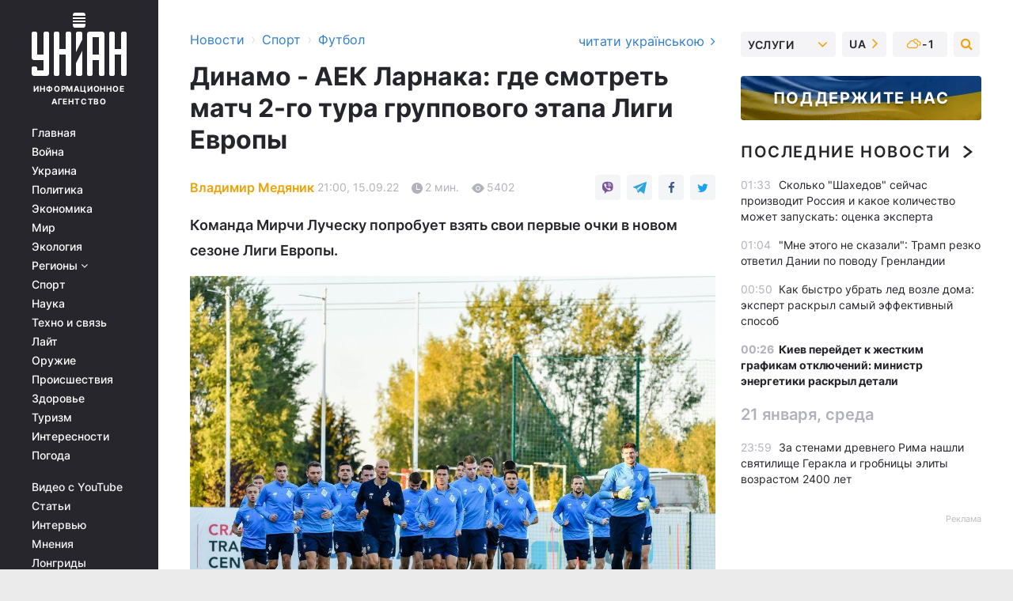

--- FILE ---
content_type: text/html; charset=UTF-8
request_url: https://sport.unian.net/football/dinamo-aek-larnaka-gde-smotret-match-2-go-tura-gruppovogo-etapa-ligi-evropy-11979252.html
body_size: 32542
content:
    <!doctype html><html lang="ru"><head><meta charset="utf-8"><meta name="viewport" content="width=device-width, initial-scale=1.0, maximum-scale=2"><title>Динамо - АЕК Ларнака: где смотреть матч 2-го тура группового этапа Лиги Европы</title><meta name="description" content="15 сентября Динамо Киев сыграет матч 2-го тура группового раунда Лиги Европы против АЕК Ларнака - где и когда смотреть матч - расписание матчей Лиги Европы"/><meta name="keywords" content="Новости футбола, Динамо АЕК Ларнака, футбол, Динамо Киев, Лига Европы, АЕК Ларнака"/><meta name="theme-color" content="#28282d"><link rel="manifest" href="https://sport.unian.net/manifest.json"><link rel="shortcut icon" href="https://sport.unian.net/favicon.ico"/><meta property="fb:page_id" content="112821225446278"/><meta property="fb:app_id" content="1728296543975266"/><meta name="application-name" content="УНИАН"><meta name="apple-mobile-web-app-title" content="УНИАН"><meta name="apple-itunes-app" content="app-id=840099366, affiliate-data=ct=smartbannerunian"><link rel="mask-icon" href="https://sport.unian.net/images/safari-pinned-tab.svg" color="#28282d"><link rel="apple-touch-icon" href="https://sport.unian.net/images/apple-touch-icon.png"><link rel="apple-touch-icon" sizes="76x76" href="https://sport.unian.net/images/apple-touch-icon-76x76.png"><link rel="apple-touch-icon" sizes="120x120" href="https://sport.unian.net/images/apple-touch-icon-120x120.png"><link rel="apple-touch-icon" sizes="152x152" href="https://sport.unian.net/images/apple-touch-icon-152x152.png"><link rel="apple-touch-icon" sizes="180x180" href="https://sport.unian.net/images/apple-touch-icon-180x180.png"><link rel="preconnect" href="https://get.optad360.io/" crossorigin><link rel="preconnect" href="https://images.unian.net/" crossorigin><link rel="preconnect" href="https://membrana-cdn.media/" crossorigin><link rel="preconnect" href="https://www.googletagmanager.com/" crossorigin><link rel="preconnect" href="https://static.cloudflareinsights.com" crossorigin><link rel="preconnect" href="https://securepubads.g.doubleclick.net" crossorigin><link rel="preconnect" href="https://pagead2.googlesyndication.com/" crossorigin><link rel="dns-prefetch" href="https://i.ytimg.com/"><link rel="dns-prefetch" href="https://1plus1.video/"><link rel="dns-prefetch" href="https://ls.hit.gemius.pl"><link rel="dns-prefetch" href="https://jsc.idealmedia.io/"><link rel="dns-prefetch" href="https://gaua.hit.gemius.pl/"><link rel="dns-prefetch" href="https://cm.g.doubleclick.net/"><link rel="dns-prefetch" href="https://fonts.googleapis.com/"><link rel="dns-prefetch" href="https://ep2.adtrafficquality.google/"><link rel="dns-prefetch" href="https://ep1.adtrafficquality.google/"><meta property="og:image:width" content="620"><meta property="og:image:height" content="324"><meta property="og:image:type" content="image/jpeg"><meta property="og:url" content="https://sport.unian.net/football/dinamo-aek-larnaka-gde-smotret-match-2-go-tura-gruppovogo-etapa-ligi-evropy-11979252.html"/><meta property="og:title" content="Динамо - АЕК Ларнака: где смотреть матч 2-го тура группового этапа Лиги Европы"/><meta property="og:description" content="Команда Мирчи Луческу попробует взять свои первые очки в новом сезоне Лиги Европы."/><meta property="og:type" content="article"/><meta property="og:image" content="https://images.unian.net/photos/2022_09/thumb_files/620_324_1663167014-8200.jpg?1"/><meta property="og:published_time" content="2022-09-15T21:00:00+03:00"><meta property="og:modified_time" content="2022-09-15T23:58:18+03:00"><meta property="og:tag" content="Динамо Киев"><meta property="og:section" content="Футбол"><meta property="og:author:first_name" content="Владимир"><meta property="og:author:last_name" content="Медяник"><meta name="twitter:card" content="summary_large_image"/><meta name="twitter:site" content="@unian"/><meta name="twitter:title" content="Динамо - АЕК Ларнака: где смотреть матч 2-го тура группового этапа Лиги Европы"/><meta name="twitter:description" content="Команда Мирчи Луческу попробует взять свои первые очки в новом сезоне Лиги Европы."><meta name="twitter:creator" content="@unian"/><meta name="twitter:image" content="https://images.unian.net/photos/2022_09/thumb_files/1000_545_1663167014-8200.jpg?1"/><meta name="twitter:image:src" content="https://images.unian.net/photos/2022_09/thumb_files/1000_545_1663167014-8200.jpg?1"/><meta name="twitter:domain" content="www.unian.net"/><meta name="robots" content="index, follow, max-image-preview:large"><meta name="telegram:channel" content="@uniannet"><link rel="alternate" href="https://sport.unian.ua/football/dinamo-aek-larnaka-de-divitisya-match-2-go-turu-grupovogo-etapu-ligi-yevropi-11979249.html"
                  hreflang="uk"><link rel="alternate" href="https://sport.unian.net/football/dinamo-aek-larnaka-gde-smotret-match-2-go-tura-gruppovogo-etapa-ligi-evropy-11979252.html"
                  hreflang="ru"><script>
        function loadVideoNts(url) {
            var script = document.createElement('script');
            script.async = true;
            script.src = url;
            document.head.appendChild(script);
        }
        function handleIntersection(entries, observer) {
            entries.forEach(function (entry) {
                if (entry.isIntersecting) {
                    var videoWrapper = entry.target;
                    observer.unobserve(videoWrapper);

                    window.notsyCmd = window.notsyCmd || [];
                    window.notsyCmd.push(function () {
                        window.notsyInit({
                            pageVersionAutodetect: true,
                            targeting: [['site_section', 'sport']]
                        });
                    });

                    videoWrapper.setAttribute('data-loaded', 'true');
                    observer.disconnect(); // Припиняємо спостереження, коли блок був досягнутий

                    // Завантажуємо скрипт після досягнення блока
                    loadVideoNts('https://cdn.membrana.media/uni/ym.js');
                }
            });
        }

        var options = {
            root: null,
            rootMargin: '0px',
            threshold: 0.1
        };

        var observerMembr = new IntersectionObserver(handleIntersection, options);

        document.addEventListener('DOMContentLoaded', function () {
            var videoWrapper = document.querySelector('.nts-video-wrapper:not([data-loaded])');
            if (videoWrapper) {
                observerMembr.observe(videoWrapper);
            }
        });

    </script><link rel="alternate" href="https://sport.unian.net/football/dinamo-aek-larnaka-gde-smotret-match-2-go-tura-gruppovogo-etapa-ligi-evropy-11979252.html" hreflang="x-default"/><link href="https://sport.unian.net/football/dinamo-aek-larnaka-gde-smotret-match-2-go-tura-gruppovogo-etapa-ligi-evropy-novosti-futbola-amp-11979252.html" rel="amphtml"><link rel="canonical" href="https://sport.unian.net/football/dinamo-aek-larnaka-gde-smotret-match-2-go-tura-gruppovogo-etapa-ligi-evropy-11979252.html"><link rel="preload" as="font" type="font/woff" crossorigin="anonymous" href="https://sport.unian.net/build/assets/fonts/Inter/Inter-Bold.woff"><link rel="preload" as="font" type="font/woff" crossorigin="anonymous" href="https://sport.unian.net/build/assets/fonts/Inter/Inter-Medium.woff"><link rel="preload" as="font" type="font/woff" crossorigin="anonymous" href="https://sport.unian.net/build/assets/fonts/Inter/Inter-Regular.woff"><link rel="preload" as="font" type="font/woff" crossorigin="anonymous" href="https://sport.unian.net/build/assets/fonts/Inter/Inter-SemiBold.woff"><style id="top"> *{margin:0;padding:0}body{font-size:14px;line-height:1.5}html{font-family:sans-serif;-ms-text-size-adjust:100%;-webkit-text-size-adjust:100%;-webkit-tap-highlight-color:rgba(0,0,0,0)}[class*=" icon-"],[class^=icon-],html{-webkit-font-smoothing:antialiased}a,img{border:none;outline:none}*{box-sizing:border-box;-webkit-box-sizing:border-box;-moz-box-sizing:border-box}@media (max-width:1184px){.nano-mob>.nano-content-mob{position:absolute;overflow:scroll;overflow-x:hidden;right:0;bottom:0}.nano-mob>.nano-content-mob::-webkit-scrollbar{display:none}.has-scrollbar>.nano-content-mob::-webkit-scrollbar{display:block}.nano-mob>.nano-pane{display:none!important;background:rgba(0,0,0,.25);position:absolute;width:10px;right:0;top:0;bottom:0;visibility:hidden;opacity:.01;-webkit-transition:.2s;-moz-transition:.2s;-o-transition:.2s;transition:.2s;border-radius:5px}.nano-mob>.nano-pane>.nano-slider{display:none;background:#444;position:relative;margin:0 1px;border-radius:3px}}@media (min-width:1185px){.nano-mob>.nano-content{-moz-appearance:none}.hidden-lg{display:none!important}.nano:not(.nano-mob)>.nano-content{position:absolute;overflow:auto;overflow-x:hidden;top:0;right:-12px!important;bottom:0;left:0}}.app-banner{padding:12px 26px 12px 16px;max-width:240px;height:320px;position:relative;margin:0 auto}.app-banner__title{font-weight:700;font-size:24px;line-height:28px;color:#efa205;margin-bottom:8px}.app-banner__text{font-weight:500;font-size:16px;line-height:20px;color:#fff}.app-banner__bottom{position:absolute;bottom:0;display:flex;justify-content:space-between;width:100%;left:0;padding:12px 16px}.app-banner__btn{height:36px;width:calc(50% - 4px);border:2px solid #efa205;border-radius:8px;text-align:center;line-height:30px}</style><link rel="stylesheet" href="https://sport.unian.net/build/post.25f14eadfe90cdfe026eadb8063872ef.css"><style>
        .nts-video {width: 100%; height: calc(100vw / 16 * 9); max-height: 270px; margin: 10px auto; }
        .nts-video-wrapper {max-width: 670px;background: #383842;padding: 8px 16px 16px;border-radius: 4px;margin : 16px 0;overflow: hidden}
        .nts-video-label svg{margin-right: 8px;}
        .nts-video-label {font-weight: 600;font-size: 16px;line-height: 24px;align-self: start;letter-spacing: 0.08em;text-transform: uppercase;color: #B2B2BD;flex-start;align-items: center;
            display: flex;}

        @media (min-width: 1024px) {
            .nts-video {height: 360px; max-height: 360px;    margin-bottom: unset;}
        }
        @media (max-width: 1200px) {


        }

    </style><script type="application/ld+json">{"@context":"https:\/\/schema.org","@type":"ProfilePage","mainEntity":{"@type":"Person","name":"Владимир Медяник","description":"Окончил Черкасский государственный технологический университет. В журналистике с 2016 года. Работал редактором, футбольным обозревателем.","email":"v.medianyk@unian.info","image":"https:\/\/images.unian.net\/photos\/2021_10\/thumb_files\/300_300_1635152488-6696.png","jobTitle":"Редактор сайта УНИАН","sameAs":["https:\/\/www.unian.ua\/editor\/vladimir-medyanik","https:\/\/www.facebook.com\/profile.php?id=100074278711671"],"url":"https:\/\/www.unian.net\/editor\/vladimir-medyanik"}}</script><script type="application/ld+json">{"@context":"https:\/\/schema.org","@type":"NewsArticle","headline":"Динамо - АЕК Ларнака: где смотреть матч 2-го тура группового этапа Лиги Европы","description":"Команда Мирчи Луческу попробует взять свои первые очки в новом сезоне Лиги Европы.","articleSection":"Футбол","inLanguage":"ru","isAccessibleForFree":true,"datePublished":"2022-09-15T21:00:00+03:00","dateModified":"2022-09-15T23:58:18+03:00","mainEntityOfPage":{"@type":"WebPage","@id":"https:\/\/sport.unian.net\/football\/dinamo-aek-larnaka-gde-smotret-match-2-go-tura-gruppovogo-etapa-ligi-evropy-11979252.html"},"image":{"@type":"ImageObject","url":"https:\/\/images.unian.net\/photos\/2022_09\/thumb_files\/1200_0_1663167014-8200.jpg"},"publisher":{"@type":"Organization","name":"УНИАН","legalName":"Украинское независимое информационное агентство УНИАН","url":"https:\/\/www.unian.net\/","sameAs":["https:\/\/www.facebook.com\/uniannet\/","https:\/\/www.facebook.com\/UNIAN.ua","https:\/\/www.facebook.com\/unian.ukraine","https:\/\/www.facebook.com\/pogoda.unian\/","https:\/\/www.facebook.com\/devichnikunian\/","https:\/\/www.facebook.com\/starsunian\/","https:\/\/x.com\/unian","https:\/\/t.me\/uniannet","https:\/\/invite.viber.com\/?g2=AQA%2Fnf2OzxyI50pG6plG5XH2%2FokWAnOf0dNcAMevia2uE9z%2FYouMau7DjYf%2B06f1&lang=ru","https:\/\/www.youtube.com\/@unian","https:\/\/www.youtube.com\/@unian_tv","https:\/\/uk.wikipedia.org\/wiki\/%D0%A3%D0%9D%D0%86%D0%90%D0%9D","https:\/\/ru.wikipedia.org\/wiki\/%D0%A3%D0%9D%D0%98%D0%90%D0%9D","https:\/\/www.linkedin.com\/company\/96838031\/"],"foundingDate":1993,"logo":{"@type":"ImageObject","url":"https:\/\/sport.unian.net\/images\/unian_schema.png","width":95,"height":60},"address":{"@type":"PostalAddress","streetAddress":"ул. Кириловская 23","addressLocality":"Киев","postalCode":"01001","addressCountry":"UA"},"contactPoint":{"@type":"ContactPoint","email":"unian.headquoters@unian.net","telephone":"+38-044-498-07-60","contactType":"headquoters","areaServed":"UA","availableLanguage":["uk-UA","ru-UA","en-UA"]}},"author":{"@type":"Person","name":"Владимир Медяник","description":"Окончил Черкасский государственный технологический университет. В журналистике с 2016 года. Работал редактором, футбольным обозревателем.","email":"v.medianyk@unian.info","image":"https:\/\/images.unian.net\/photos\/2021_10\/thumb_files\/300_300_1635152488-6696.png","jobTitle":"Редактор сайта УНИАН","sameAs":["https:\/\/www.unian.ua\/editor\/vladimir-medyanik","https:\/\/www.facebook.com\/profile.php?id=100074278711671"],"url":"https:\/\/www.unian.net\/editor\/vladimir-medyanik"},"articleBody":"Футболисты Динамо \/ фото ФК Динамо КиевВ четверг, 15 сентября, в рамках второго тура группового турнира Лиги Европы УЕФА киевское \"Динамо\" сыграет против кипрского клуба АЕК. \r\n\r\nЭто будет номинально домашний матч для \"бело-синих\", ведь из-за полномасштабного вторжения РФ еврокубковые игры на территории Украины проводить запрещено. Матч \"Динамо\" - АЕК пройдет в Кракове на стадионе МКС Краковия. \r\n\r\nДинамо - АЕК Ларнака: прогноз букмекеров на матч Лиги Европы\r\n\r\nОбслужит встречу датская бригада во главе с Якобом Кехлетом. Помогать ему будут лайнсмены Ларс Хуммельгор и Виктор Скитте. Четвертый арбитр - Санди Путрос. \r\n\r\nДинамо - АЕК Ларнака: трансляция\r\n\r\nВ Украине в прямом эфире матч Лиги Европы между киевским \"Динамо\" и кипрским клубом АЕК Ларнака можно будет посмотреть на медиасервисе MEGOGO, а также на платформе Volia TV.\r\n\r\nНачало игры запланировано на 22:00 по киевскому времени.\r\n\r\nНапомним, \"Динамо\" начинало этот сезон в Лиге чемпионов. Во втором раунде квалификации ЛЧ \"бело-синие\" одолели по сумме двух матчей \"Фенербахче\". Первый матч команды сыграли в Польше вничью (0:0), а в Турции победу в овертайме одержали киевляне (2:1). В третьем раунде \"Динамо\" разобралось с австрийским \"Штурмом\" (1:0, 2:1). \r\n\r\nПробиться в групповой раунд Лиги чемпионов \"Динамо\" все же не удалось. Команда Мирчи Луческу проиграла по сумме двух матчей в раунде плей-офф квалификации португальской \"Бенфике\" (0:2, 0:3). \r\n\r\nВ первом туре группового раунда Лиги Европы \"Динамо\" на выезде уступило турецкому \"Фенербахче\" (1:2). С поражения начал групповой турнир ЛЕ и кипрский клуб. АЕК на своем поле уступил французскому \"Ренну\" (1:2). \r\n\r\n\"Динамо\" и АЕК Ларнака ранее не встречались ни в официальных матчах, ни в товарищеских. Однако в этом сезоне АЕК пересекался с другим украинским клубом - \"Днепром-1\". В квалификации Лиги Европы киприоты дважды победили команду Александра Кучера (2:1, 3:0). \r\n\r\nДобавим, что в параллельном матче этой группы французский \"Ренн\" на своем поле примет турецкий \"Фенербахче\". \r\n\r\nПосле первого тура в группе В лидируют \"Ренн\" и \"Фенербахче\" - по три очка. \r\n\r\nВас также могут заинтересовать новости:\r\n\r\n\nИ Левандовски не помог: Бавария разбила Барселону в главном матче 2-го тура Лиги чемпионов (видео)\n\r\n\tВ день его 33-летия: дом легенды Баварии ограбили во время матча Лиги чемпионов с Барселоной\n\r\n\tБрюгге украинцев Яремчука и Соболя нанес унизительное поражение Порту в Лиге чемпионов (видео)"}</script><script type="application/ld+json">{"@context":"https:\/\/schema.org","@type":"BreadcrumbList","itemListElement":[{"@type":"ListItem","position":1,"item":{"@id":"https:\/\/www.unian.net\/","name":"Новости"}},{"@type":"ListItem","position":2,"item":{"@id":"https:\/\/sport.unian.net\/","name":"Спорт"}},{"@type":"ListItem","position":3,"item":{"@id":"https:\/\/sport.unian.net\/football","name":"Футбол"}},{"@type":"ListItem","position":4,"item":{"@id":"https:\/\/sport.unian.net\/football\/dinamo-aek-larnaka-gde-smotret-match-2-go-tura-gruppovogo-etapa-ligi-evropy-11979252.html","name":"Динамо - АЕК Ларнака: где смотреть матч 2-го тура группового этапа Лиги Европы"}}]}</script><script type="application/ld+json">{"@context":"https:\/\/schema.org","@type":"SoftwareApplication","name":"УНИАН","operatingSystem":"iOS 13.0 or later","applicationCategory":"BusinessApplication","offers":{"@type":"Offer","price":"0","priceCurrency":"USD"}}</script><script type="application/ld+json">{"@context":"https:\/\/schema.org","@type":"SoftwareApplication","name":"УНИАН","operatingSystem":"ANDROID","applicationCategory":"BusinessApplication","offers":{"@type":"Offer","price":"0","priceCurrency":"USD"}}</script><script type="application/ld+json">{"@context":"https:\/\/schema.org","@type":"Organization","name":"УНИАН","legalName":"Украинское независимое информационное агентство УНИАН","url":"https:\/\/www.unian.net\/","sameAs":["https:\/\/www.facebook.com\/uniannet\/","https:\/\/www.facebook.com\/UNIAN.ua","https:\/\/www.facebook.com\/unian.ukraine","https:\/\/www.facebook.com\/pogoda.unian\/","https:\/\/www.facebook.com\/devichnikunian\/","https:\/\/www.facebook.com\/starsunian\/","https:\/\/x.com\/unian","https:\/\/t.me\/uniannet","https:\/\/invite.viber.com\/?g2=AQA%2Fnf2OzxyI50pG6plG5XH2%2FokWAnOf0dNcAMevia2uE9z%2FYouMau7DjYf%2B06f1&lang=ru","https:\/\/www.youtube.com\/@unian","https:\/\/www.youtube.com\/@unian_tv","https:\/\/uk.wikipedia.org\/wiki\/%D0%A3%D0%9D%D0%86%D0%90%D0%9D","https:\/\/ru.wikipedia.org\/wiki\/%D0%A3%D0%9D%D0%98%D0%90%D0%9D","https:\/\/www.linkedin.com\/company\/96838031\/"],"foundingDate":1993,"logo":{"@type":"ImageObject","url":"https:\/\/sport.unian.net\/images\/unian_schema.png","width":95,"height":60},"address":{"@type":"PostalAddress","streetAddress":"ул. Кириловская 23","addressLocality":"Киев","postalCode":"01001","addressCountry":"UA"},"contactPoint":{"@type":"ContactPoint","email":"unian.headquoters@unian.net","telephone":"+38-044-498-07-60","contactType":"headquoters","areaServed":"UA","availableLanguage":["uk-UA","ru-UA","en-UA"]}}</script><script type="application/ld+json">{"@context":"https:\/\/schema.org","@type":"NewsMediaOrganization","name":"УНИАН","legalName":"Украинское независимое информационное агентство УНИАН","url":"https:\/\/www.unian.net\/","sameAs":["https:\/\/www.facebook.com\/uniannet\/","https:\/\/www.facebook.com\/UNIAN.ua","https:\/\/www.facebook.com\/unian.ukraine","https:\/\/www.facebook.com\/pogoda.unian\/","https:\/\/www.facebook.com\/devichnikunian\/","https:\/\/www.facebook.com\/starsunian\/","https:\/\/x.com\/unian","https:\/\/t.me\/uniannet","https:\/\/invite.viber.com\/?g2=AQA%2Fnf2OzxyI50pG6plG5XH2%2FokWAnOf0dNcAMevia2uE9z%2FYouMau7DjYf%2B06f1&lang=ru","https:\/\/www.youtube.com\/@unian","https:\/\/www.youtube.com\/@unian_tv","https:\/\/uk.wikipedia.org\/wiki\/%D0%A3%D0%9D%D0%86%D0%90%D0%9D","https:\/\/ru.wikipedia.org\/wiki\/%D0%A3%D0%9D%D0%98%D0%90%D0%9D","https:\/\/www.linkedin.com\/company\/96838031\/"],"foundingDate":1993,"logo":{"@type":"ImageObject","url":"https:\/\/sport.unian.net\/images\/unian_schema.png","width":95,"height":60},"address":{"@type":"PostalAddress","streetAddress":"ул. Кириловская 23","addressLocality":"Киев","postalCode":"01001","addressCountry":"UA"},"contactPoint":{"@type":"ContactPoint","email":"unian.headquoters@unian.net","telephone":"+38-044-498-07-60","contactType":"headquoters","areaServed":"UA","availableLanguage":["uk-UA","ru-UA","en-UA"]}}</script><script type="application/ld+json">{"@context":"https:\/\/schema.org","@type":"WebSite","name":"Украинское независимое информационное агентство УНИАН","alternateName":"УНИАН","url":"https:\/\/www.unian.net\/","potentialAction":{"@type":"SearchAction","target":"https:\/\/www.unian.net\/search?q={search_term_string}","query-input":"required name=search_term_string"},"author":{"@type":"NewsMediaOrganization","name":"УНИАН","legalName":"Украинское независимое информационное агентство УНИАН","url":"https:\/\/www.unian.net\/","sameAs":["https:\/\/www.facebook.com\/uniannet\/","https:\/\/www.facebook.com\/UNIAN.ua","https:\/\/www.facebook.com\/unian.ukraine","https:\/\/www.facebook.com\/pogoda.unian\/","https:\/\/www.facebook.com\/devichnikunian\/","https:\/\/www.facebook.com\/starsunian\/","https:\/\/x.com\/unian","https:\/\/t.me\/uniannet","https:\/\/invite.viber.com\/?g2=AQA%2Fnf2OzxyI50pG6plG5XH2%2FokWAnOf0dNcAMevia2uE9z%2FYouMau7DjYf%2B06f1&lang=ru","https:\/\/www.youtube.com\/@unian","https:\/\/www.youtube.com\/@unian_tv","https:\/\/uk.wikipedia.org\/wiki\/%D0%A3%D0%9D%D0%86%D0%90%D0%9D","https:\/\/ru.wikipedia.org\/wiki\/%D0%A3%D0%9D%D0%98%D0%90%D0%9D","https:\/\/www.linkedin.com\/company\/96838031\/"],"foundingDate":1993,"logo":{"@type":"ImageObject","url":"https:\/\/sport.unian.net\/images\/unian_schema.png","width":95,"height":60},"address":{"@type":"PostalAddress","streetAddress":"ул. Кириловская 23","addressLocality":"Киев","postalCode":"01001","addressCountry":"UA"},"contactPoint":{"@type":"ContactPoint","email":"unian.headquoters@unian.net","telephone":"+38-044-498-07-60","contactType":"headquoters","areaServed":"UA","availableLanguage":["uk-UA","ru-UA","en-UA"]}},"creator":{"@type":"NewsMediaOrganization","name":"УНИАН","legalName":"Украинское независимое информационное агентство УНИАН","url":"https:\/\/www.unian.net\/","sameAs":["https:\/\/www.facebook.com\/uniannet\/","https:\/\/www.facebook.com\/UNIAN.ua","https:\/\/www.facebook.com\/unian.ukraine","https:\/\/www.facebook.com\/pogoda.unian\/","https:\/\/www.facebook.com\/devichnikunian\/","https:\/\/www.facebook.com\/starsunian\/","https:\/\/x.com\/unian","https:\/\/t.me\/uniannet","https:\/\/invite.viber.com\/?g2=AQA%2Fnf2OzxyI50pG6plG5XH2%2FokWAnOf0dNcAMevia2uE9z%2FYouMau7DjYf%2B06f1&lang=ru","https:\/\/www.youtube.com\/@unian","https:\/\/www.youtube.com\/@unian_tv","https:\/\/uk.wikipedia.org\/wiki\/%D0%A3%D0%9D%D0%86%D0%90%D0%9D","https:\/\/ru.wikipedia.org\/wiki\/%D0%A3%D0%9D%D0%98%D0%90%D0%9D","https:\/\/www.linkedin.com\/company\/96838031\/"],"foundingDate":1993,"logo":{"@type":"ImageObject","url":"https:\/\/sport.unian.net\/images\/unian_schema.png","width":95,"height":60},"address":{"@type":"PostalAddress","streetAddress":"ул. Кириловская 23","addressLocality":"Киев","postalCode":"01001","addressCountry":"UA"},"contactPoint":{"@type":"ContactPoint","email":"unian.headquoters@unian.net","telephone":"+38-044-498-07-60","contactType":"headquoters","areaServed":"UA","availableLanguage":["uk-UA","ru-UA","en-UA"]}},"publisher":{"@type":"NewsMediaOrganization","name":"УНИАН","legalName":"Украинское независимое информационное агентство УНИАН","url":"https:\/\/www.unian.net\/","sameAs":["https:\/\/www.facebook.com\/uniannet\/","https:\/\/www.facebook.com\/UNIAN.ua","https:\/\/www.facebook.com\/unian.ukraine","https:\/\/www.facebook.com\/pogoda.unian\/","https:\/\/www.facebook.com\/devichnikunian\/","https:\/\/www.facebook.com\/starsunian\/","https:\/\/x.com\/unian","https:\/\/t.me\/uniannet","https:\/\/invite.viber.com\/?g2=AQA%2Fnf2OzxyI50pG6plG5XH2%2FokWAnOf0dNcAMevia2uE9z%2FYouMau7DjYf%2B06f1&lang=ru","https:\/\/www.youtube.com\/@unian","https:\/\/www.youtube.com\/@unian_tv","https:\/\/uk.wikipedia.org\/wiki\/%D0%A3%D0%9D%D0%86%D0%90%D0%9D","https:\/\/ru.wikipedia.org\/wiki\/%D0%A3%D0%9D%D0%98%D0%90%D0%9D","https:\/\/www.linkedin.com\/company\/96838031\/"],"foundingDate":1993,"logo":{"@type":"ImageObject","url":"https:\/\/sport.unian.net\/images\/unian_schema.png","width":95,"height":60},"address":{"@type":"PostalAddress","streetAddress":"ул. Кириловская 23","addressLocality":"Киев","postalCode":"01001","addressCountry":"UA"},"contactPoint":{"@type":"ContactPoint","email":"unian.headquoters@unian.net","telephone":"+38-044-498-07-60","contactType":"headquoters","areaServed":"UA","availableLanguage":["uk-UA","ru-UA","en-UA"]}},"datePublished":"2026-01-22T02:13:17+02:00","dateModified":"2026-01-22T02:13:17+02:00","inLanguage":"ru"}</script><link href="https://www.googletagmanager.com/gtag/js?id=G-TECJ2YKWSJ" rel="preload" as="script"><script async src="https://www.googletagmanager.com/gtag/js?id=G-TECJ2YKWSJ"></script><script>window.dataLayer = window.dataLayer || [];function gtag(){dataLayer.push(arguments);}gtag('js', new Date());gtag('config', 'G-TECJ2YKWSJ');</script><script>(function(w,d,s,l,i){w[l]=w[l]||[];w[l].push({'gtm.start':new Date().getTime(),event:'gtm.js'});var f=d.getElementsByTagName(s)[0],j=d.createElement(s),dl=l!='dataLayer'?'&l='+l:'';j.async=true;j.src='https://www.googletagmanager.com/gtm.js?id='+i+dl;f.parentNode.insertBefore(j,f);})(window,document,'script','dataLayer','GTM-N24V2BL');</script></head><body class="home" data-infinite-scroll=""><div id="page_content" class="container main-wrap" data-page="1" data-page-max="50"><div class="main-column row m-0"><div class="col-lg-2 col-sm-12 prl0"><div class="main-menu"><div class="main-menu__content nano"><div class="nano-content"><div class="inside-nano-content"><a href="javascript:void(0);" id="trigger" class="menu-trigger hidden-lg" aria-label="menu"></a><div class="main-menu__logo"><a href="https://www.unian.net/"><img src="https://sport.unian.net/images/unian-logo.svg" alt="Информационное агентство" width="120" height="80"/><div class="main-menu__logo-text">Информационное агентство</div></a></div><div class="hidden-lg main-menu__search"><div class="header-search__toggle hidden-lg" style="width: 15px; height: 19px"><i class="fa fa-search"></i></div><form method="GET" action="https://www.unian.net/search" class="header-search__form disactive"><div class="header-search__close hidden-lg">+</div><input type="text" name="q" aria-label="search" class="header-search__input" placeholder=" "/><input type="hidden" name="token" value="562897474"/><button type="submit" class="header-search__button" aria-label="search"><i class="fa fa-search"></i></button></form></div><nav class="main-menu__nav mp-menu nano nano-mob" id="mp-menu"><div class="main-menu__close hidden-lg">+</div><div class="nano-content nano-content-mob"><div class="mp-level main-menu__list"><ul><li class="main-menu__item"><a href="https://www.unian.net/">Главная</a></li><li class="main-menu__item"><a href="https://www.unian.net/war">Война</a></li><li class="main-menu__item"><a href="https://www.unian.net/society">Украина</a></li><li class="main-menu__item"><a href="https://www.unian.net/politics">Политика</a></li><li class="main-menu__item"><a href="https://www.unian.net/economics">Экономика</a></li><li class="main-menu__item"><a href="https://www.unian.net/world">Мир</a></li><li class="main-menu__item"><a href="https://www.unian.net/ecology">Экология</a></li><li class="main-menu__item has-submenu"><a href="javascript:void(0);">Регионы <i class="fa fa-angle-down"></i></a><div class="sub-level main-menu__sub-list"><ul><li><a href="https://www.unian.net/kyiv">Киев</a></li><li><a href="https://www.unian.net/lvov">Львов</a></li><li><a href="https://www.unian.net/dnepropetrovsk">Днепр</a></li><li><a href="https://www.unian.net/kharkiv">Харьков</a></li><li><a href="https://www.unian.net/odessa">Одесса</a></li></ul></div></li><li class="main-menu__item"><a href="https://sport.unian.net/">Спорт</a></li><li class="main-menu__item"><a href="https://www.unian.net/science">Наука</a></li><li class="main-menu__item"><a href="https://www.unian.net/techno">Техно и связь</a></li><li class="main-menu__item"><a href="https://www.unian.net/lite">Лайт</a></li><li class="main-menu__item"><a href="https://www.unian.net/weapons">Оружие</a></li><li class="main-menu__item"><a href="https://www.unian.net/incidents">Происшествия</a></li><li class="main-menu__item"><a href="https://health.unian.net/">Здоровье</a></li><li class="main-menu__item"><a href="https://www.unian.net/tourism">Туризм</a></li><li class="main-menu__item"><a href="https://www.unian.net/curiosities">Интересности</a></li><li class="main-menu__item"><a href="https://pogoda.unian.net">Погода</a></li></ul></div><div class="main-menu__services main-menu__list"><ul><li class="main-menu__item"><a href="https://sport.unian.net/video-youtube">Видео с YouTube</a></li><li class="main-menu__item"><a href="https://www.unian.net/detail/publications">Статьи</a></li><li class="main-menu__item"><a href="https://www.unian.net/detail/interviews">Интервью</a></li><li class="main-menu__item"><a href="https://www.unian.net/detail/opinions">Мнения</a></li><li class="main-menu__item"><a href="https://www.unian.net/longrids">Лонгриды</a></li><li class="main-menu__item hidden-lg"><a href="https://www.unian.net/static/press/live">Пресс-центр</a></li><li class="main-menu__item has-submenu hidden-lg"><a href="javascript:void(0);">Услуги<i class="fa fa-angle-down"></i></a><div class="sub-level main-menu__sub-list"><ul><li><a href="https://www.unian.net/static/advertising/advert">Реклама на сайте</a></li><li><a href="https://www.unian.net/static/press/about">Пресс-центр</a></li><li><a href="https://photo.unian.net/">Фотобанк</a></li><li><a href="https://www.unian.net/static/monitoring/about">Мониторинг СМИ</a></li><li><a href="https://www.unian.net/static/subscription/products">Подписка на новости</a></li></ul></div></li></ul></div><div class="main-menu__services main-menu__list"><ul><li class="main-menu__item"><a href="https://www.unian.net/news/archive">Архив</a></li><li class="main-menu__item "><a href="https://www.unian.net/vacancy">Вакансии</a></li><li class="main-menu__item"><a href="https://www.unian.net/static/contacts">Контакты</a></li></ul></div></div></nav></div></div></div><div id="M473096ScriptRootC1436947" class="ideal-story" data-attribute="https://jsc.idealmedia.io/u/n/unian.net.1436947.js"></div></div></div><div class="col-lg-10 col-sm-12"><div class=" hot-news--negative"  ></div><div  class="running-line--negative"></div><div class="content-column"
											><div id="block_left_column_content" class="left-column sm-w-100"
																					 data-ajax-url="https://sport.unian.net/football/dinamo-aek-larnaka-gde-smotret-match-2-go-tura-gruppovogo-etapa-ligi-evropy-11979252.html"
																	><div class=" infinity-item"
         data-url="https://sport.unian.net/football/dinamo-aek-larnaka-gde-smotret-match-2-go-tura-gruppovogo-etapa-ligi-evropy-11979252.html"
         data-title="Динамо - АЕК Ларнака: где смотреть матч 2-го тура группового этапа Лиги Европы"
         data-io-article-url="https://sport.unian.net/football/dinamo-aek-larnaka-gde-smotret-match-2-go-tura-gruppovogo-etapa-ligi-evropy-11979252.html"
         data-prev-url="https://sport.unian.net/football"
    ><div class="article "><div class="top-bredcr "><div class="breadcrumbs"><ol vocab="https://schema.org/" typeof="BreadcrumbList"><li property="itemListElement" typeof="ListItem"><a property="item" typeof="WebPage"
               href="//www.unian.net/detail/all_news"><span
                        property="name">  Новости</span></a><meta property="position" content="1"></li><li><span>›</span></li><li property="itemListElement" typeof="ListItem"><a property="item" typeof="WebPage"
                       href="https://sport.unian.net/"><span property="name">  Спорт</span></a><meta property="position" content="2"></li><li><span>›</span></li><li property="itemListElement" typeof="ListItem"><a property="item" typeof="WebPage"
                   href="https://sport.unian.net/football"><span
                            property="name">  Футбол</span></a><meta property="position" content="3"></li></ol></div><a href="https://sport.unian.ua/football/dinamo-aek-larnaka-de-divitisya-match-2-go-turu-grupovogo-etapu-ligi-yevropi-11979249.html" rel="alternate" hreflang="uk" class="other-lang ">
                                   читати українською
                                                                <i class="fa fa-angle-right"></i></a></div><h1>Динамо - АЕК Ларнака: где смотреть матч 2-го тура группового этапа Лиги Европы</h1><div class="article__info    "><div><p class="article__author--bottom    "><a href="https://www.unian.net/editor/vladimir-medyanik" class="article__author-name">
                                                                                                                                        Владимир Медяник
                                                            </a></p><div class="article__info-item time ">21:00, 15.09.22</div><span class="article__info-item comments"><i class="unian-read"></i>
                                2 мин.
                            </span><span class="article__info-item views"><i class="unian-eye"></i><span id="js-views-11979252"></span><script>
    function CreateRequest() {
        var Request = false;

        if (window.XMLHttpRequest) {
            //Gecko-совместимые браузеры, Safari, Konqueror
            Request = new XMLHttpRequest();
        } else if (window.ActiveXObject) {
            //Internet explorer
            try {
                Request = new ActiveXObject("Microsoft.XMLHTTP");
            } catch (CatchException) {
                Request = new ActiveXObject("Msxml2.XMLHTTP");
            }
        }

        if (!Request) {
            return null;
        }

        return Request;
    }

    /*
        Функция посылки запроса к файлу на сервере
        r_method  - тип запроса: GET или POST
        r_path    - путь к файлу
        r_args    - аргументы вида a=1&b=2&c=3...
        r_handler - функция-обработчик ответа от сервера
    */
    function SendRequest(r_method, r_path, r_args, r_handler) {
        //Создаём запрос
        var Request = CreateRequest();

        //Проверяем существование запроса еще раз
        if (!Request) {
            return;
        }

        //Назначаем пользовательский обработчик
        Request.onreadystatechange = function() {
            //Если обмен данными завершен
            if (Request.readyState == 4) {
                if (Request.status == 200) {
                    //Передаем управление обработчику пользователя
                    r_handler(Request);
                }
            }
        }

        //Проверяем, если требуется сделать GET-запрос
        if (r_method.toLowerCase() == "get" && r_args.length > 0)
            r_path += "?" + r_args;

        //Инициализируем соединение
        Request.open(r_method, r_path, true);

        if (r_method.toLowerCase() == "post") {
            //Если это POST-запрос

            //Устанавливаем заголовок
            Request.setRequestHeader("Content-Type","application/x-www-form-urlencoded; charset=utf-8");
            //Посылаем запрос
            Request.send(r_args);
        } else {
            //Если это GET-запрос
            Request.responseType = 'json';
            //Посылаем нуль-запрос
            Request.send(null);
        }
    }

    //Создаем функцию обработчик
    var Handler = function(Request) {
        document.getElementById("js-views-11979252").innerHTML = ' ' + Request.response.views;
    }

    //Отправляем запрос
    SendRequest("GET", '/ajax/views/11979252', "", Handler);
</script></span></div><div class="article-shares " data-url="https://sport.unian.net/football/dinamo-aek-larnaka-gde-smotret-match-2-go-tura-gruppovogo-etapa-ligi-evropy-11979252.html"><div class="social-likes"><a href="viber://forward?text=https://sport.unian.net/football/dinamo-aek-larnaka-gde-smotret-match-2-go-tura-gruppovogo-etapa-ligi-evropy-11979252.html" class="vb" rel="nofollow noopener"><i class="unian-viber"></i></a><a href="https://telegram.me/share/url?url=https://sport.unian.net/football/dinamo-aek-larnaka-gde-smotret-match-2-go-tura-gruppovogo-etapa-ligi-evropy-11979252.html" class="tg" rel="nofollow noopener"><i class="unian-telegramm"></i></a><a href="https://www.facebook.com/sharer.php?u=https://sport.unian.net/football/dinamo-aek-larnaka-gde-smotret-match-2-go-tura-gruppovogo-etapa-ligi-evropy-11979252.html" class="fb" rel="nofollow noopener"><i class="fa fa-facebook"></i></a><a href="https://twitter.com/share?&url=https://sport.unian.net/football/dinamo-aek-larnaka-gde-smotret-match-2-go-tura-gruppovogo-etapa-ligi-evropy-11979252.html&text=Динамо - АЕК Ларнака: где смотреть матч 2-го тура группового этапа Лиги Европы" class="tw" rel="nofollow noopener"><i class="fa fa-twitter"></i></a></div></div></div><p class="article__like-h2">Команда Мирчи Луческу попробует взять свои первые очки в новом сезоне Лиги Европы.</p><div class="article-text  "><figure class="photo_block"><img alt="Футболисты Динамо / фото ФК Динамо Киев" data-height="800" data-width="1200" src="[data-uri]" title="Футболисты Динамо / фото ФК Динамо Киев" width="774" height="516" data-src="https://images.unian.net/photos/2022_09/1663167014-8200.jpg?r=643925" class="lazy"><figcaption class="subscribe_photo_text">Футболисты Динамо / фото ФК Динамо Киев</figcaption></figure><p>В четверг, 15 сентября, в рамках второго тура группового турнира Лиги Европы УЕФА киевское "<a href="https://sport.unian.net/football/v-etom-godu-ne-sygraet-v-dinamo-rasskazali-podrobnosti-travmy-klyuchevogo-igroka-kievlyan-11972697.html" target="_blank">Динамо</a>" сыграет против кипрского клуба АЕК. </p><p>Это будет номинально домашний матч для "бело-синих", ведь из-за полномасштабного вторжения РФ еврокубковые игры на территории Украины проводить запрещено. Матч "Динамо" - АЕК пройдет в Кракове на стадионе МКС Краковия. </p><p><span class="strong"><a href="https://sport.unian.net/football/dinamo-aek-larnaka-prognoz-bukmekerov-na-match-2-go-tura-ligi-evropy-11977965.html" target="_blank">Динамо - АЕК Ларнака: прогноз букмекеров на матч Лиги Европы</a></span></p><div><div class="nts-video-wrapper"><div class="nts-video-label"><svg xmlns="http://www.w3.org/2000/svg" width="24" height="24" viewbox="0 0 24 24" fill="none"><path d="M17 12L9 16L9 8L17 12Z" fill="#B2B2BD"></path><rect x="0.5" y="0.5" width="23" height="23" rx="11.5" stroke="#B2B2BD"></rect></svg>Видео дня</div><div class="nts-video UNI_VIDEO"></div></div></div><p>Обслужит встречу датская бригада во главе с Якобом Кехлетом. Помогать ему будут лайнсмены Ларс Хуммельгор и Виктор Скитте. Четвертый арбитр - Санди Путрос. </p><h2>Динамо - АЕК Ларнака: трансляция</h2><p>В Украине в прямом эфире матч Лиги Европы между киевским "Динамо" и кипрским клубом АЕК Ларнака можно будет посмотреть на медиасервисе MEGOGO, а также на платформе Volia TV.</p><p>Начало игры запланировано на 22:00 по киевскому времени.</p><p>Напомним, "Динамо" начинало этот сезон в Лиге чемпионов. Во втором раунде квалификации ЛЧ <a href="https://sport.unian.net/football/dinamo-obygralo-fenerbahche-na-vyezde-i-vyshlo-v-sleduyushchiy-raund-ligi-chempionov-novosti-futbola-11919519.html" target="_blank">"бело-синие" одолели по сумме двух матчей "Фенербахче"</a>. Первый матч команды сыграли в Польше вничью (0:0), а в Турции победу в овертайме одержали киевляне (2:1). В третьем раунде <a href="https://sport.unian.net/football/dinamo-vo-vtoroy-raz-obygralo-shturm-i-vyshlo-v-pley-off-kvalifikacii-ligi-chempionov-video-novosti-futbola-11935605.html" target="_blank">"Динамо" разобралось с австрийским "Штурмом"</a> (1:0, 2:1). </p><p>Пробиться в групповой раунд Лиги чемпионов "Динамо" все же не удалось. Команда Мирчи Луческу <a href="https://sport.unian.net/football/sovsem-raznyy-uroven-dinamo-razgromno-ustupilo-benfike-i-vyletelo-iz-ligi-chempionov-video-novosti-futbola-11952471.html?_gl=1*rs3xql*_ga*MTM1MjY1OTk1NC4xNjQ0MzMwMDgy*_ga_JLSK4Y8K67*MTY2MjU1Njg5NS40MDkuMS4xNjYyNTU5MjM1LjUyLjAuMA..*_ga_P6EEJX21DY*MTY2MjU1Njg5NS43MzIuMS4xNjYyNTU5MjM1LjUyLjAuMA.." target="_blank">проиграла по сумме двух матчей в раунде плей-офф квалификации португальской "Бенфике"</a> (0:2, 0:3). </p><p>В первом туре группового раунда Лиги Европы <a href="https://sport.unian.net/football/gol-cygankova-ne-spas-fenerbahche-ele-dozhalo-dinamo-v-matche-ligi-evropy-11972028.html" target="_blank">"Динамо" на выезде уступило турецкому "Фенербахче"</a> (1:2). С поражения начал групповой турнир ЛЕ и кипрский клуб. <a href="https://sport.unian.net/football/sensacionnye-porazheniya-romy-i-myu-rezultaty-vseh-matchey-1-go-tura-ligi-evropy-video-11972415.html" target="_blank">АЕК на своем поле уступил французскому "Ренну"</a> (1:2). </p><p>"Динамо" и АЕК Ларнака ранее не встречались ни в официальных матчах, ни в товарищеских. Однако в этом сезоне АЕК пересекался с другим украинским клубом - "Днепром-1". В квалификации Лиги Европы <a href="https://sport.unian.net/football/aek-larnaka-razgromil-dnepr-1-v-otvetnoy-igre-i-vybil-ukrainskiy-klub-iz-ligi-evropy-video-11954952.html?_gl=1*1rsf472*_ga*MTM1MjY1OTk1NC4xNjQ0MzMwMDgy*_ga_JLSK4Y8K67*MTY2MzE2NTM0NC40MjguMS4xNjYzMTY2OTE2LjU2LjAuMA..*_ga_P6EEJX21DY*MTY2MzE2NTM0NC43NjUuMS4xNjYzMTY2OTE2LjU2LjAuMA.." target="_blank">киприоты дважды победили команду Александра Кучера</a> (2:1, 3:0). </p><p>Добавим, что в параллельном матче этой группы французский "Ренн" на своем поле примет турецкий "Фенербахче". </p><p>После первого тура в группе В лидируют "Ренн" и "Фенербахче" - по три очка. </p><h2>Вас также могут заинтересовать новости:</h2><ul><li><a href="https://sport.unian.net/football/bavariya-barselona-obzor-matcha-vtorogo-tura-ligi-chempionov-video-11978634.html?utm_source=unian&amp;utm_medium=read_more_news&amp;utm_campaign=read_more_news_in_post" target="_blank">И Левандовски не помог: Бавария разбила Барселону в главном матче 2-го тура Лиги чемпионов (видео)</a></li><li><a href="https://sport.unian.net/football/v-den-ego-33-letiya-dom-legendy-bavarii-ograbili-vo-vremya-matcha-ligi-chempionov-s-barselonoy-11978952.html?utm_source=unian&amp;utm_medium=read_more_news&amp;utm_campaign=read_more_news_in_post" target="_blank">В день его 33-летия: дом легенды Баварии ограбили во время матча Лиги чемпионов с Барселоной</a></li><li><a href="https://sport.unian.net/football/bryugge-ukraincev-yaremchuka-i-sobolya-nanes-unizitelnoe-porazhenie-portu-v-lige-chempionov-video-11978718.html?utm_source=unian&amp;utm_medium=read_more_news&amp;utm_campaign=read_more_news_in_post" target="_blank">Брюгге украинцев Яремчука и Соболя нанес унизительное поражение Порту в Лиге чемпионов (видео)</a></li></ul></div><div class="article__tags "><a href="https://www.unian.net/tag/novosti-futbola" data-gtm-click data-gtm-action="Click"
                                       data-gtm-type="Tags" data-gtm-text="новости футбола"
                                       class="article__tag  ">новости футбола</a><a href="https://www.unian.net/tag/liga-evropyi" data-gtm-click data-gtm-action="Click"
                                       data-gtm-type="Tags" data-gtm-text="Лига Европы"
                                       class="article__tag  ">Лига Европы</a><a href="https://www.unian.net/tag/dinamo-kiev" data-gtm-click data-gtm-action="Click"
                                       data-gtm-type="Tags" data-gtm-text="Динамо Киев"
                                       class="article__tag  ">Динамо Киев</a></div><a href="https://donate.unian.net" class="support-post"><span class="support-post__text">Помогите проекту</span><span class="support-post__btn">Поддержите нас</span></a><div class="article-bottom  "><div class="social-btn-bottom"><a href="https://t.me/uniannet" class="social-btn-bottom__item tg"
       target="_blank" rel="nofollow noopener"><i class="unian-telegramm"></i><span>Читать УНИАН в Telegram</span></a><a href="https://news.google.com/publications/CAAqBwgKMLfH0wEwuvM1?hl=ru&gl=UA&ceid=UA%3Aru"
           target="_blank" rel="nofollow noopener" class="social-btn-bottom__item gn"><svg xmlns="http://www.w3.org/2000/svg" width="35" height="16" viewBox="0 0 35 16" fill="none"><path d="M30.5 5H20.5V3H30.5V5Z" fill="#2D7DD2"/><path d="M32.5 13H20.5V11H32.5V13Z" fill="#2D7DD2"/><path d="M34.5 9H20.5V7H34.5V9Z" fill="#2D7DD2"/><path d="M8.5 7V10H13.5C13.1358 11.8314 11.073 12.8324 8.67477 12.8324C5.99926 12.8324 3.82975 10.6177 3.82975 7.9991C3.82975 5.3805 5.99926 3.16579 8.67477 3.16579C9.87984 3.16579 10.9587 3.57148 11.8105 4.36584V4.36763L14.1429 2.08485C12.7265 0.792568 10.879 0 8.67385 0C4.16007 0 0.5 3.58133 0.5 8C0.5 12.4187 4.15916 16 8.67385 16C13.3944 16 16.5 12.7518 16.5 8.1818C16.5 7.6579 16.5 7.4 16.5 7H8.5Z" fill="#2D7DD2"/></svg><span>УНИАН в Google News</span></a></div></div><div class="partner-news margin-top-20"     style="height: 520px"  ><div class="title-without-border black">
    Новости партнеров
</div><div class="  article-bottom-gallery-slider"><iframe data-src="/content/li-987-rus.html" style="width:100%" loading="lazy" class="partners-iframe"
                height="470" frameborder="0" scrolling="no" title="partners news"></iframe></div></div></div></div></div><div id="block_right_column_content" class="right-column newsfeed  d-none d-md-block"

																							><div class="tools"><div class="dropdown tools__dropdown tools__item"><a href="javascript:void(0);" class="dropdown-toggle">
            Услуги
            <i class="fa fa-angle-down"></i></a><div class="dropdown-menu"><a class="dropdown__item" href="https://www.unian.net/static/advertising/advert">Реклама</a><a class="dropdown__item" href="https://www.unian.net/static/press/about">Пресс-центр</a><a class="dropdown__item" href="https://photo.unian.net/">Фотобанк</a><a class="dropdown__item" href="https://www.unian.net/static/monitoring/about">Мониторинг</a></div></div><div class="tools__item"><a href="https://sport.unian.ua/football/dinamo-aek-larnaka-de-divitisya-match-2-go-turu-grupovogo-etapu-ligi-yevropi-11979249.html" class="tools__link"><span>
                                     UA
                             </span><i class="fa fa-angle-right"></i></a></div><div class="tools__item" style="width: 69px; justify-content: center"><a               href="https://pogoda.unian.net"
              class="tools__link" id="unian_weather_widget"><i class="fa fa-sun-o mr-1"></i><div></div></a></div><div class="tools__item tools-search"><div class="tools-search__toggle"><i class="fa fa-search"></i></div><form method="GET" action="https://www.unian.net/search" class="tools-search__form"><input type="text" name="q" aria-label="search" class="tools-search__input" placeholder=" " maxlength="20"/><input type="hidden" name="token" value="1267424270"/><button type="submit" class="tools-search__button" aria-label="search"><i class="fa fa-search"></i></button></form></div></div><a href="https://donate.unian.net  " class="support-unian">
            Поддержите нас
        </a><!-- Block all_news start --><div  data-vr-zone="all_right_news" class="block-base ajax-block-container"><section class="newsfeed-column"><a href="https://www.unian.net/detail/all_news" class="title-bordered">
        

                                                                                Последние новости
                                                            <i class="unian-arrow-more"></i></a><div
                                             data-block-ajax-url="https://sport.unian.net/ajax/all_news?page_route=news_post_new"
                data-ajax-page="1"
                data-ajax-limit="75"
                data-counter=""
                    ><ul class="newsfeed__list "><li class="newsfeed__item"><span class="newsfeed__time">01:33</span><h3 class="newsfeed__link"><a href="https://www.unian.net/weapons/voyna-v-ukraine-ekspert-ocenil-tempy-proizvodstva-shahedov-rossiey-13262622.html"  data-vr-contentbox="news_0">Сколько "Шахедов" сейчас производит Россия и какое количество может запускать: оценка эксперта</a></h3></li><li class="newsfeed__item"><span class="newsfeed__time">01:04</span><h3 class="newsfeed__link"><a href="https://www.unian.net/world/mne-etogo-ne-skazali-tramp-rezko-otvetil-danii-po-povodu-grenlandii-13262616.html"  data-vr-contentbox="news_1">"Мне этого не сказали": Трамп резко ответил Дании по поводу Гренландии</a></h3></li><li class="newsfeed__item"><span class="newsfeed__time">00:50</span><h3 class="newsfeed__link"><a href="https://www.unian.net/curiosities/kak-ubrat-led-sovety-opytnogo-eksperta-13262556.html"  data-vr-contentbox="news_2">Как быстро убрать лед возле дома: эксперт раскрыл самый эффективный способ</a></h3></li><li class="newsfeed__item strong"><span class="newsfeed__time">00:26</span><h3 class="newsfeed__link"><a href="https://www.unian.net/economics/energetics/otklyuchenie-sveta-v-kieve-v-blizhayshie-dni-stolica-mozhet-pereyti-k-zhestkim-grafikam-novosti-kieva-13262610.html"  data-vr-contentbox="news_3">Киев перейдет к жестким графикам отключений: министр энергетики раскрыл детали</a></h3></li><li class="newsfeed__date"><a href="https://www.unian.net/news/archive/20260121">21 января, среда</a></li><li class="newsfeed__item"><span class="newsfeed__time">23:59</span><h3 class="newsfeed__link"><a href="https://www.unian.net/science/za-stenami-drevnego-rima-nashli-svyatilishche-gerakla-i-grobnicy-elity-vozrastom-2400-let-13262598.html"  data-vr-contentbox="news_4">За стенами древнего Рима нашли святилище Геракла и гробницы элиты возрастом 2400 лет</a></h3></li><li class="newsfeed__banner banner-fb"><span class="newsfeed__ad">Реклама</span><div class="bnr-block__bnr" style="height: 600px; overflow:hidden;"><!-- Banner UDF1 () start. --><div data-banner="[https://images.unian.net/photos/2021_04/1619793683-7224.png]" data-banner-link="[https://www.unian.net/pogoda/]" data-ad="/82479101/Unian.net_/UDF1_300x600" data-type="bnr" data-size="[[300, 600]]"></div><ins class="staticpubads89354" data-sizes-desktop="300x600" data-slot="14" data-type_oa="GDF1"></ins><!-- Banner UDF1 () end. --></div></li><li class="newsfeed__item"><span class="newsfeed__time">23:46</span><h3 class="newsfeed__link"><a href="https://www.unian.net/world/v-ssha-raskritikovali-evrosoyuz-za-reshenie-po-torgovomu-soglasheniyu-13262601.html"  data-vr-contentbox="news_5">В США раскритиковали Евросоюз за решение по торговому соглашению</a></h3></li><li class="newsfeed__item"><span class="newsfeed__time">23:42</span><h3 class="newsfeed__link"><a href="https://www.unian.net/curiosities/nechto-srednee-mezhdu-dikobrazom-ezhom-i-pcheloy-chto-eto-za-strannoe-zhivotnoe-i-gde-ono-zhivet-13262508.html"  data-vr-contentbox="news_6">Нечто среднее между дикобразом, ежом и пчелой: что это за странное животное и где оно живет</a></h3></li><li class="newsfeed__item strong"><span class="newsfeed__time">23:40</span><h3 class="newsfeed__link"><a href="https://www.unian.net/economics/energetics/dtek-grafiki-otklyuchenie-sveta-v-ukraine-v-chetverg-13262415.html"  data-vr-contentbox="news_7"><span class="blue-marker">обновлено</span>Графики отключений электроэнергии в четверг: когда не будет света 22 января</a></h3></li><li class="newsfeed__item d-flex align-items-center w-100"><div class="newsfeed__time newsfeed__tg"><svg xmlns="http://www.w3.org/2000/svg" width="20" height="16" viewBox="0 0 20 16" fill="none"><path fill-rule="evenodd" clip-rule="evenodd" d="M1.36937 6.90067C6.73698 4.64981 10.3103 3.15417 12.1046 2.42856C17.2115 0.370208 18.285 0.0148083 18.9751 0C19.1285 0 19.4659 0.0296168 19.6959 0.207316C19.8799 0.355399 19.926 0.547908 19.9566 0.695991C19.9873 0.844074 20.018 1.15505 19.9873 1.39198C19.7112 4.20556 18.515 11.0322 17.9016 14.1715C17.6409 15.5043 17.1348 15.9485 16.644 15.993C15.5705 16.0818 14.7577 15.3118 13.7302 14.6602C12.1046 13.6384 11.1998 13.0017 9.62015 11.9947C7.79516 10.8397 8.97604 10.2029 10.0189 9.16634C10.2949 8.89979 15.0031 4.75347 15.0951 4.38326C15.1104 4.33883 15.1104 4.16113 15.0031 4.07228C14.8957 3.98343 14.7424 4.01305 14.6197 4.04267C14.451 4.07228 11.8745 5.73081 6.85967 9.00345C6.12354 9.49212 5.46409 9.72905 4.86598 9.71425C4.20654 9.69944 2.94898 9.35885 1.99815 9.06268C0.847949 8.70728 -0.0722116 8.51477 0.00446848 7.89282C0.0504765 7.56704 0.510557 7.24126 1.36937 6.90067Z" fill="#26A5E4"/></svg></div><h3><a class="newsfeed__link w-100" href="https://t.me/uniannet" target="_blank"  ><b>УНИАН в Телеграм - новости Украины в режиме онлайн</b></a></h3></li><li class="newsfeed__item"><span class="newsfeed__time">23:21</span><h3 class="newsfeed__link"><a href="https://www.unian.net/world/grenlandiya-cnn-obyasnil-zachem-ssha-nuzhen-ostrov-13262595.html"  data-vr-contentbox="news_8">Трамп прав: CNN объяснил, зачем США нужна Гренландия</a></h3></li><li class="newsfeed__item"><span class="newsfeed__time">23:02</span><h3 class="newsfeed__link"><a href="https://www.unian.net/world/sovet-mira-tramp-obyasnil-priglashenie-putina-v-novosozdannyy-sovet-13262589.html"  data-vr-contentbox="news_9">Трамп прокомментировал приглашение Путина в его Совет мира</a></h3></li><li class="newsfeed__item"><span class="newsfeed__time">22:40</span><h3 class="newsfeed__link"><a href="https://www.unian.net/world/putin-zayavil-chto-rossiya-gotova-zaplatit-1-milliard-za-chlenstvo-v-sovete-mira-no-est-nyuans-13262568.html"  data-vr-contentbox="news_10">Путин заявил, что Россия готова заплатить деньги за членство в "Совете мира", но есть нюанс</a></h3></li><li class="newsfeed__item"><span class="newsfeed__time">22:38</span><h3 class="newsfeed__link"><a href="https://www.unian.net/curiosities/sovety-psihologa-5-urokov-kotorye-dolzhny-izuchit-umnye-lyudi-13262472.html"  data-vr-contentbox="news_11">Большинство умных людей слишком поздно осознают 5 простых правил жизни, - психолог</a></h3></li><li class="newsfeed__item"><span class="newsfeed__time">22:18</span><h3 class="newsfeed__link"><a href="https://www.unian.net/weapons/mavic-dron-ukraina-razrabatyvaet-analog-kitayskogo-bespilotnika-13262574.html"  data-vr-contentbox="news_12">Украина разрабатывает собственный аналог Mavic: Федоров раскрыл первые детали дрона</a></h3></li><li class="newsfeed__item strong"><span class="newsfeed__time">22:06</span><h3 class="newsfeed__link"><a href="https://www.unian.net/world/grenlandiya-tramp-zayavil-o-formirovanii-osnovy-budushchego-soglasheniya-po-ostrovu-13262562.html"  data-vr-contentbox="news_13">Пошлины отменяются: Трамп заявил о формировании основы соглашения по Гренландии</a></h3></li><li class="newsfeed__item"><span class="newsfeed__time">21:35</span><h3 class="newsfeed__link"><a href="https://www.unian.net/world/rossiyskiy-port-ostanovil-eksport-nefti-na-dve-nedeli-posle-ataki-ukrainy-reuters-13262550.html"  data-vr-contentbox="news_14">Российский порт остановил экспорт нефти на две недели после атаки Украины, - Reuters</a></h3></li><li class="newsfeed__item"><span class="newsfeed__time">21:30</span><h3 class="newsfeed__link"><a href="https://www.unian.net/economics/energetics/vitaliy-klichko-soobshchil-chto-kievlyanam-nachinayut-vozvrashchat-teplo-v-doma-novosti-kieva-13262541.html"  data-vr-contentbox="news_15">Отопление в Киеве массово начнут подавать в дома этой ночью, - Кличко</a></h3></li><li class="newsfeed__item"><span class="newsfeed__time">21:26</span><h3 class="newsfeed__link"><a href="https://www.unian.net/world/voyna-v-ukraine-kit-kellog-sdelal-obnadezhivayushchee-zayavlenie-13262532.html"  data-vr-contentbox="news_16">Если Украина переживет эту зиму, преимущество будет на ее стороне, - Келлог</a></h3></li><li class="newsfeed__item"><span class="newsfeed__time">21:24</span><h3 class="newsfeed__link"><a href="https://www.unian.net/curiosities/samyy-bolshoy-nazemnyy-transport-v-mire-interesnye-fakty-o-bagger-293-13262235.html"  data-vr-contentbox="news_17">Длиной как два футбольных поля: это самое большое наземное транспортное средство в мире</a></h3></li><li class="newsfeed__item strong"><span class="newsfeed__time">21:21</span><h3 class="newsfeed__link"><a href="https://www.unian.net/politics/vybory-v-ukraine-v-rade-rasskazali-kogda-budut-pervye-narabotki-po-vozmozhnosti-ih-provedeniya-13262526.html"  data-vr-contentbox="news_18">В Раде рассказали, когда будут первые наработки по выборам в Украине</a></h3></li><li class="newsfeed__item"><span class="newsfeed__time">21:13</span><h3 class="newsfeed__link"><a href="https://www.unian.net/tourism/news/otdyh-v-evrope-peshie-turisticheskie-marshruty-zakryvayut-desyatkami-13262520.html"  data-vr-contentbox="news_19">В Европе массово закрывают пешеходные туристические маршруты: названа причина</a></h3></li><li class="newsfeed__item"><span class="newsfeed__time">20:57</span><h3 class="newsfeed__link"><a href="https://www.unian.net/world/evropa-i-ssha-antoniu-koshta-otreagiroval-na-ugrozy-trampa-v-adres-es-13262511.html"  data-vr-contentbox="news_20">"Готовы защищать себя": президент Евросовета сделал заявление на фоне угроз Трампа</a></h3></li><li class="newsfeed__item"><span class="newsfeed__time">20:50</span><h3 class="newsfeed__link"><a href="https://www.unian.net/lite/astrology/astrologiya-est-li-shans-na-lyubov-u-lyudey-odnogo-znaka-zodiaka-mnenie-astrologov-13262466.html"  data-vr-contentbox="news_21">Есть ли шанс на любовь у людей одного знака Зодиака: мнение астрологов</a></h3></li><li class="newsfeed__item"><span class="newsfeed__time">20:43</span><h3 class="newsfeed__link"><a href="https://www.unian.net/war/ukraina-poluchit-rasshirennyy-dostup-k-razvedyvatelnym-sputnikovym-dannym-iceye-chto-eto-oznachaet-13262505.html"  data-vr-contentbox="news_22">Украина получит расширенный доступ к разведывательным спутниковым данным: что это даст</a></h3></li><li class="newsfeed__item"><span class="newsfeed__time">20:35</span><h3 class="newsfeed__link"><a href="https://www.unian.net/war/voyna-v-ukraine-v-vsu-pokazali-sbivanie-novogo-rossiyskogo-drona-knyaz-veshchiy-oleg-13262502.html"  data-vr-contentbox="news_23">В ВСУ показали, как сбили новый российский дрон с "княжеским" названием (видео)</a></h3></li><li class="newsfeed__item"><span class="newsfeed__time">20:32</span><h3 class="newsfeed__link"><a href="https://www.unian.net/weapons/voyna-v-ukraine-drony-perehvatchiki-budut-osnashcheny-sistemoy-iskusstvennogo-intellekta-13262493.html"  data-vr-contentbox="news_24">На "Шахеды" будет охотиться искусственный интеллект: эксперты узнали, что это за система</a></h3></li><li class="newsfeed__banner"><span class="newsfeed__ad">Реклама</span><div class="banner-container" style="height: 250px; overflow: hidden; margin-bottom: 20px;"><!-- Banner UDF2 () start. --><div data-ad="/82479101/Unian.net_/UDF2_300x250" data-type="bnr" data-size="[[300, 250]]"></div><ins class="staticpubads89354" data-sizes-desktop="300x250,250x250,200x200" data-slot="26" data-type_oa="UDF2"></ins><!-- Banner UDF2 () end. --></div></li><li class="newsfeed__item"><span class="newsfeed__time">20:27</span><h3 class="newsfeed__link"><a href="https://www.unian.net/world/finlyandiya-stubb-zayavil-o-gotovnosti-strany-k-napadeniyu-rf-13262487.html"  data-vr-contentbox="news_25">"Войны выигрывают дома": Стубб объяснил, почему Финляндия уже готова к нападению РФ</a></h3></li><li class="newsfeed__item"><span class="newsfeed__time">20:20</span><h3 class="newsfeed__link"><a href="https://www.unian.net/science/arheologicheskie-raskopki-v-lyuksemburge-nashli-1700-letniy-klad-13262244.html"  data-vr-contentbox="news_26">Стоят целое состояние: ученые обнаружили золотые монеты с изображением незаконного правителя</a></h3></li><li class="newsfeed__item"><span class="newsfeed__time">20:15</span><h3 class="newsfeed__link"><a href="https://www.unian.net/techno/games/prince-of-persia-remeyk-ubisoft-otmenila-razrabotku-igry-13262484.html"  data-vr-contentbox="news_27">Ubisoft отменила разработку шести игр, включая ремейк Prince of Persia: The Sands of Time</a></h3></li><li class="newsfeed__item"><span class="newsfeed__time">19:45</span><h3 class="newsfeed__link"><a href="https://www.unian.net/economics/other/es-i-ssha-evrosoyuz-priostanavlivaet-soglashenie-s-amerikoy-13262457.html"  data-vr-contentbox="news_28">ЕС приостанавливает торговое соглашение с США из-за угроз Трампа</a></h3></li><li class="newsfeed__item"><span class="newsfeed__time">19:45</span><h3 class="newsfeed__link"><a href="https://www.unian.net/lite/astrology/mesyac-rozhdeniya-numerologiya-lyudi-rodivshiesya-v-eti-mesyacy-zhivut-ne-v-svoe-vremya-13262430.html"  data-vr-contentbox="news_29">Люди, родившиеся в эти месяцы, живут не в свое время</a></h3></li><li class="newsfeed__item"><span class="newsfeed__time">19:40</span><h3 class="newsfeed__link"><a href="https://www.unian.net/economics/agro/v-ukraine-ostanavlivayutsya-zavody-po-proizvodstvu-podsolnechnogo-masla-kak-eto-vliyaet-na-cenu-etogo-produkta-13262445.html"  data-vr-contentbox="news_30">В Украине останавливаются заводы по производству подсолнечного масла: как это влияет на цену этого продукта</a></h3></li><li class="newsfeed__item"><span class="newsfeed__time">19:32</span><h3 class="newsfeed__link"><a href="https://www.unian.net/economics/agro/ceny-na-svininu-rastut-a-vmeste-s-nimi-rastet-import-13262439.html"  data-vr-contentbox="news_31">Зарубежная свинина вытесняет украинскую: импорт взлетел в 13 раз</a></h3></li><li class="newsfeed__item"><span class="newsfeed__time">19:30</span><h3 class="newsfeed__link"><a href="https://www.unian.net/lite/advice/zachem-v-kotlety-dobavlyat-mannuyu-krupu-layfhak-iz-sssr-13262013.html"  data-vr-contentbox="news_32">Зачем добавлять манку в котлеты и тефтели: раскрываем секреты советской кулинарии</a></h3></li><li class="newsfeed__item"><span class="newsfeed__time">19:22</span><h3 class="newsfeed__link"><a href="https://www.unian.net/war/shahedy-getman-rasskazal-kak-privlech-inostrannyh-pilotov-k-sbivaniyu-dronov-13262421.html"  data-vr-contentbox="news_33">Иностранные пилоты могли бы помогать сбивать "Шахеды": эксперт объяснил, что для этого нужно</a></h3></li><li class="newsfeed__item"><span class="newsfeed__time">19:16</span><h3 class="newsfeed__link"><a href="https://www.unian.net/economics/transport/porubnoe-siret-ukraina-i-rumyniya-planiruyut-postroit-novuyu-skorostnuyu-dorogu-13262412.html"  data-vr-contentbox="news_34">Облегчит пересечение границы: Украина и Румыния планируют построить новую скоростную дорогу</a></h3></li><li class="newsfeed__item"><span class="newsfeed__time">19:11</span><h3 class="newsfeed__link"><a href="https://www.unian.net/curiosities/11-elegantnyh-sposobov-obrugat-kogo-nibud-bez-edinogo-necenzurnogo-slova-13262148.html"  data-vr-contentbox="news_35">11 элегантных способов обругать кого-нибудь без единого нецензурного слова</a></h3></li><li class="newsfeed__item"><span class="newsfeed__time">19:05</span><h3 class="newsfeed__link"><a href="https://www.unian.net/incidents/gennadiy-truhanov-dobilsya-otmeny-aresta-novosti-odessy-13262397.html"  data-vr-contentbox="news_36">Экс-мэру Одессы Труханову отменили арест и сняли электронный браслет: детали</a></h3></li><li class="newsfeed__item strong"><span class="newsfeed__time">18:54</span><h3 class="newsfeed__link"><a href="https://www.unian.net/war/voyna-v-ukraine-ekspert-obyasnil-pochemu-ukrainskaya-pvo-ne-uspevaet-za-massirovannymi-atakami-13262382.html"  data-vr-contentbox="news_37">"Это не провал одной ночи": почему украинская ПВО не успевает за массированными атаками, - Храпчинский</a></h3></li><li class="newsfeed__item"><span class="newsfeed__time">18:51</span><h3 class="newsfeed__link"><a href="https://www.unian.net/world/mirnyy-plan-dlya-ukrainy-putinu-peredali-poslednyuyu-versiyu-dokumenta-13262388.html"  data-vr-contentbox="news_38">Путину неофициально передали последнюю версию мирного плана для Украины, - Bloomberg</a></h3></li><li class="newsfeed__item"><span class="newsfeed__time">18:35</span><h3 class="newsfeed__link"><a href="https://www.unian.net/science/arheologicheskie-nahodki-v-kitae-obnaruzhili-napitki-pohozhie-na-pivo-13262376.html"  data-vr-contentbox="news_39">В Китае обнаружили 3000-летние остатки напитков, похожих на пиво: из чего они были сварены</a></h3></li><li class="newsfeed__item"><span class="newsfeed__time">18:27</span><h3 class="newsfeed__link"><a href="https://www.unian.net/economics/energetics/aes-ukrainy-ekspert-obyasnil-grozit-li-ukraincam-vtoroy-chernobyl-iz-za-udarov-rf-13262364.html"  data-vr-contentbox="news_40">Удары РФ по подстанциям АЭС: нардеп объяснил, будет ли "второй Чернобыль"</a></h3></li><li class="newsfeed__item strong"><span class="newsfeed__time">18:27</span><h3 class="newsfeed__link"><a href="https://www.unian.net/world/tramp-vstretitsya-s-zelenskim-v-chetverg-smi-13262355.html"  data-vr-contentbox="news_41">Встреча Трампа с Зеленским в Давосе состоится: СМИ назвали дату</a></h3></li><li class="newsfeed__item strong"><span class="newsfeed__time">18:19</span><h3 class="newsfeed__link"><a href="https://www.unian.net/world/peregovory-o-zavershenii-voyny-tramp-zayavil-chto-zelenskiy-i-putin-blizki-k-soglasheniyu-13262358.html"  data-vr-contentbox="news_42">Если Путин и Зеленский не заключат мирное соглашение, они будут дураками, - Трамп</a></h3></li><li class="newsfeed__item"><span class="newsfeed__time">18:09</span><h3 class="newsfeed__link"><a href="https://www.unian.net/economics/auto/luchshie-avtomobili-kakimi-avto-bolshe-vsego-dovolny-voditeli-13262025.html"  data-vr-contentbox="news_43">Названы автомобили, которыми больше всего довольны водители: без сюрпризов не обошлось</a></h3></li><li class="newsfeed__item"><span class="newsfeed__time">18:00</span><h3 class="newsfeed__link"><a href="https://www.unian.net/lite/astrology/goroskop-na-zavtra-po-kartam-taro-telcam-novaya-cel-rybam-skrytye-strahi-13262310.html"  data-vr-contentbox="news_44">Гороскоп на 22 января по картам Таро: Тельцам - новая цель, Рыбам - скрытые страхи</a></h3></li><li class="newsfeed__banner"><span class="newsfeed__ad">Реклама</span><div class="newsfeedbox"><div class="banner-container" style="height: 600px; overflow: hidden;"><!-- Banner UDF3 () start. --><div data-ad="/82479101/Unian.net_/UDF3_300x600" data-type="bnr" data-size="[[300, 600]]"></div><ins class="staticpubads89354" data-sizes-desktop="300x600" data-slot="16" data-type_oa="UDF3"></ins><!-- Banner UDF3 () end. --></div></div></li><li class="newsfeed__item"><span class="newsfeed__time">18:00</span><h3 class="newsfeed__link"><a href="https://www.unian.net/curiosities/psihologicheskiy-test-po-kartinkam-s-kotami-kakoy-u-vas-harakter-13259958.html"  data-vr-contentbox="news_45">Милый тест по котятам: выбранная картинка расскажет, что о вас думают близкие</a></h3></li><li class="newsfeed__item"><span class="newsfeed__time">17:58</span><h3 class="newsfeed__link"><a href="https://www.unian.net/economics/other/otklyuchenie-sveta-v-ukraine-budut-li-rasti-ceny-v-magazinah-13262340.html"  data-vr-contentbox="news_46">Блэкауты больно бьют по бизнесу: украинцев предупреждают о росте цен в магазинах</a></h3></li><li class="newsfeed__item"><span class="newsfeed__time">17:52</span><h3 class="newsfeed__link"><a href="https://www.unian.net/weapons/ustanovka-tor-u-granicy-s-ukrainoy-belarus-ustanovila-rossiyskuyu-sistemu-pvo-13262331.html"  data-vr-contentbox="news_47">У границы с Украиной на белорусской нефтебазе установили российскую систему ПВО, - СМИ</a></h3></li><li class="newsfeed__item"><span class="newsfeed__time">17:51</span><h3 class="newsfeed__link"><a href="https://www.unian.net/world/ukraincy-v-polshe-varshava-otmenyaet-osobyy-rezhim-dlya-bezhencev-13262328.html"  data-vr-contentbox="news_48">Польша отменяет "особый режим" для беженцев из Украины: что изменится</a></h3></li><li class="newsfeed__item"><span class="newsfeed__time">17:47</span><h3 class="newsfeed__link"><a href="https://www.unian.net/economics/energetics/indiya-otkazyvaetsya-ot-pokupki-rossiyskoy-nefti-13262322.html"  data-vr-contentbox="news_49">Рекордные скидки не помогли: один из ключевых покупателей отказывается от российской нефти</a></h3></li><li class="newsfeed__item"><span class="newsfeed__time">17:35</span><h3 class="newsfeed__link"><a href="https://www.unian.net/economics/energetics/gendirektor-dtek-nazval-prichiny-pochemu-eta-zima-stala-samoy-slozhnoy-dlya-energosistemy-13262313.html"  data-vr-contentbox="news_50">Гендиректор ДТЭК назвал причины, почему эта зима стала самой сложной для энергосистемы</a></h3></li><li class="newsfeed__item"><span class="newsfeed__time">17:27</span><h3 class="newsfeed__link"><a href="https://www.unian.net/economics/finance/rossiyskie-aktivy-v-bloomberg-rasskazali-o-problemah-s-napolneniem-byudzheta-rf-13262298.html"  data-vr-contentbox="news_51">Россия рекордно конфискует активы, но не может их продать, - Bloomberg</a></h3></li><li class="newsfeed__item"><span class="newsfeed__time">17:17</span><h3 class="newsfeed__link"><a href="https://www.unian.net/world/dmitriy-medvedev-sobralsya-v-gosdumu-smi-raskryli-detali-13262292.html"  data-vr-contentbox="news_52">Путин усиливает партию войны: Медведев собрался в Госдуму, - СМИ</a></h3></li><li class="newsfeed__item"><span class="newsfeed__time">17:10</span><h3 class="newsfeed__link"><a href="https://www.unian.ua/war/mayzhe-piv-roku-na-poziciyah-bez-rotaciji-dalosya-duzhe-skladno-ale-ye-ti-hto-trimayutsya-po-200-i-navit-400-dniv-boyec-tro-oleksandr-tishayev-13262217.html"  data-vr-contentbox="news_53"><span class="blue-marker">Интервью</span>"Почти полгода на позициях без ротации далось очень сложно, но есть те, кто держатся по 200 и даже 400 дней", – боец ТрО Александр Тишаев</a></h3></li><li class="newsfeed__item"><span class="newsfeed__time">17:10</span><h3 class="newsfeed__link"><a href="https://www.unian.net/lite/holidays/kakoy-segodnya-cerkovnyy-prazdnik-22-yanvarya-2026-zaprety-i-primety-dnya-13261953.html"  data-vr-contentbox="news_54">22 января: церковный праздник сегодня, какие домашние дела под запретом в этот день</a></h3></li><li class="newsfeed__item"><span class="newsfeed__time">17:08</span><h3 class="newsfeed__link"><a href="https://www.unian.net/world/tramp-i-zelenskiy-amerikanskiy-lider-gotov-vstretitsya-s-prezidentom-ukrainy-13262280.html"  data-vr-contentbox="news_55">Трамп заявил о готовности встретиться с Зеленским в Давосе</a></h3></li><li class="newsfeed__item"><span class="newsfeed__time">17:08</span><h3 class="newsfeed__link"><a href="https://www.unian.net/economics/transport/komendantskiy-chas-populyarnyy-servis-taksi-budet-rabotat-nochyu-v-19-gorodah-ukrainy-13262286.html"  data-vr-contentbox="news_56">Не только Киев: популярный сервис такси будет работать ночью в 19 городах Украины</a></h3></li><li class="newsfeed__item"><span class="newsfeed__time">17:05</span><h3 class="newsfeed__link"><a href="https://www.unian.net/curiosities/kakie-yabloki-samye-sladkie-nazvany-dva-sorta-13262136.html"  data-vr-contentbox="news_57">Какие яблоки самые сладкие: эксперты назвали 2 сорта</a></h3></li><li class="newsfeed__item strong"><span class="newsfeed__time">17:02</span><h3 class="newsfeed__link"><a href="https://www.unian.net/politics/davos-zelenskiy-i-tramp-eshche-mogut-vstretitsya-na-ekonomicheskom-forume-13262184.html"  data-vr-contentbox="news_58"><span class="blue-marker">обновлено</span>Трамп и Зеленский все еще могут встретиться в Давосе, - Axios</a></h3></li><li class="newsfeed__item"><span class="newsfeed__time">17:00</span><h3 class="newsfeed__link"><a href="https://www.unian.net/weapons/rossiyskie-rakety-ekspert-rasskazal-o-problemah-rossii-13262274.html"  data-vr-contentbox="news_59">"Работают на грани фола": эксперт рассказал, какие проблемы с ракетами сейчас у россиян</a></h3></li><li class="newsfeed__item"><span class="newsfeed__time">17:00</span><h3 class="newsfeed__link"><a href="https://www.unian.net/lite/astrology/goroskop-na-zavtra-dlya-vseh-znakov-strelcam-dostizheniya-rakam-poterya-sil-13262223.html"  data-vr-contentbox="news_60">Гороскоп на 22 января: Стрельцам - достижения, Ракам - потеря сил</a></h3></li><li class="newsfeed__item"><span class="newsfeed__time">17:00</span><h3 class="newsfeed__link"><a href="https://www.unian.net/pogoda/news/pogoda-v-kieve-22-yanvarya-nachnet-menyatsya-novosti-kieva-13262154.html"  data-vr-contentbox="news_61">22 января погода в Киеве начнет меняться</a></h3></li><li class="newsfeed__item"><span class="newsfeed__time">16:56</span><h3 class="newsfeed__link"><a href="https://www.unian.net/lite/stars/olga-sumskaya-aktrisu-zhestko-zaheytili-v-seti-i-poslali-k-dochke-v-moskvu-foto-13262268.html"  data-vr-contentbox="news_62">Сумскую жестко захейтили в сети и "послали" к дочке в Москву: в чем причина (фото)</a></h3></li><li class="newsfeed__item"><span class="newsfeed__time">16:54</span><h3 class="newsfeed__link"><a href="https://www.unian.net/weapons/kub-2-2e-rossiyane-predstavili-novyy-barazhuyushchiy-boepripas-13262259.html"  data-vr-contentbox="news_63">Россия показала новый баражующий боеприпас для высокоточных ударов: чем он опасен</a></h3></li><li class="newsfeed__item"><span class="newsfeed__time">16:49</span><h3 class="newsfeed__link"><a href="https://www.unian.net/tourism/news/novye-reysy-wizz-air-iz-polshi-gde-byudzhetno-otdohnut-na-more-letom-2026-goda-13262253.html"  data-vr-contentbox="news_64">Wizz Air запускает три новых летних рейса на море из Польши</a></h3></li><li class="newsfeed__banner"><span class="newsfeed__ad">Реклама</span><div class="newsfeed-box "><div class="banner-container" style="height: 250px; overflow: hidden; margin-bottom: 20px;"><!-- Banner UDF4 () start. --><div data-ad="/82479101/Unian.net_/UDF4_300x250" data-type="bnr" data-size="[[300, 250]]"></div><ins class="staticpubads89354" data-sizes-desktop="300x250,250x250" data-slot="17" data-type_oa="UDF4"></ins><!-- Banner UDF4 () end. --></div></div></li><li class="newsfeed__item"><span class="newsfeed__time">16:49</span><h3 class="newsfeed__link"><a href="https://www.unian.net/world/donald-tramp-obyasnil-pochemu-grenlandiya-dolzhna-stat-chastyu-ssha-13262250.html"  data-vr-contentbox="news_65">"Нас не остановить": Трамп обосновал "права" США на Гренландию</a></h3></li><li class="newsfeed__item strong"><span class="newsfeed__time">16:34</span><h3 class="newsfeed__link"><a href="https://www.unian.net/economics/energetics/aleksey-breht-pogib-chto-izvestno-o-tragedii-13262238.html"  data-vr-contentbox="news_66">Экс-глава "Укрэнерго" погиб от поражения током</a></h3></li><li class="newsfeed__item"><span class="newsfeed__time">16:31</span><h3 class="newsfeed__link"><a href="https://www.unian.net/world/aleksandr-stubb-prezident-finlyandii-vyskazalsya-o-rezultatah-voyny-rf-v-ukraine-13262226.html"  data-vr-contentbox="news_67">Война против Украины стала стратегическим провалом Путина, экономика РФ на грани, - Стубб</a></h3></li><li class="newsfeed__item strong"><span class="newsfeed__time">16:30</span><h3 class="newsfeed__link"><a href="https://www.unian.net/pogoda/news/pogoda-22-yanvarya-v-ukraine-nachnet-snezhit-13261992.html"  data-vr-contentbox="news_68">22 января в Украине начнет снежить: где ждать осадки</a></h3></li><li class="newsfeed__item"><span class="newsfeed__time">16:09</span><h3 class="newsfeed__link"><a href="https://www.unian.net/economics/finance/kurs-dollara-nbu-perepisal-oficialnyy-kurs-valyut-22-yanvarya-13262205.html"  data-vr-contentbox="news_69">Нацбанк укрепил гривню: официальный курс валют на 22 января</a></h3></li><li class="newsfeed__item"><span class="newsfeed__time">15:57</span><h3 class="newsfeed__link"><a href="https://www.unian.net/tourism/news/letniy-otpusk-v-evrope-2026-15-luchshih-pribrezhnyh-mest-otdyha-v-evrope-13262202.html"  data-vr-contentbox="news_70">Южную жемчужину Хорватии признали самым элегантным прибрежным курортом Европы в 2026 году</a></h3></li><li class="newsfeed__item"><span class="newsfeed__time">15:57</span><h3 class="newsfeed__link"><a href="https://www.unian.net/lite/astrology/goroskop-2026-eti-znaki-zodiaka-sorvut-kush-v-blizhayshee-vremya-dengi-potekut-rekoy-13262196.html"  data-vr-contentbox="news_71">Эти знаки Зодиака сорвут куш в ближайшее время: деньги потекут рекой</a></h3></li><li class="newsfeed__item"><span class="newsfeed__time">15:53</span><h3 class="newsfeed__link"><a href="https://www.unian.net/economics/energetics/grafik-otklyucheniya-sveta-21-yanvarya-ne-deystvuet-gde-v-kieve-hudshaya-situaciya-novosti-kieva-13262190.html"  data-vr-contentbox="news_72">Десятки тысяч домов без света в Киеве: в ДТЭК рассказали, где ситуация хуже всего</a></h3></li><li class="newsfeed__item strong"><span class="newsfeed__time">15:42</span><h3 class="newsfeed__link"><a href="https://www.unian.net/economics/finance/kredit-dlya-ukrainy-evroparlament-podderzhal-uskorenie-rassmotreniya-90-milliardov-evro-13262178.html"  data-vr-contentbox="news_73">Европарламент поддержал ускорение рассмотрения €90 миллиардов кредита для Украины</a></h3></li><li class="newsfeed__item"><span class="newsfeed__time">15:41</span><h3 class="newsfeed__link"><a href="https://www.unian.net/lite/stars/elena-topolya-video-shantazh-pevica-vpervye-posle-skandala-vyshla-na-svyaz-video-13262175.html"  data-vr-contentbox="news_74"><span class="blue-marker">обновлено</span>Тополя впервые после скандала вышла на связь и ответила на упреки в изменах (видео)</a></h3></li></ul></div><div class="single-block-loader"><div class="scroll-loader"><img src="https://sport.unian.net/images/ajax-loader.svg" alt="загрузка..."/></div></div></section></div><!-- Block all_news end --></div></div><div class="clearfix"></div><div id="page_loader"><div class="scroll-loader"><img src="https://sport.unian.net/images/ajax-loader.svg" alt="загрузка..."/></div></div><div class="footer" id="footer_pos"><div class="footer-menu"><div class="footer-menu--all"><div class="footer-menu__block"><a href="https://www.unian.net/tag/voyna-v-ukraine" class="footer-menu__title">Война в Украине</a><div class="footer-menu__list"><a href="https://www.unian.net/tag/natalya-moseychuk" class="footer-menu__link">Наталья Мосейчук +</a></div></div><div class="footer-menu__block"><a href="https://www.unian.net/society" class="footer-menu__title">Новости Украины</a><div class="footer-menu__list"><a href="https://www.unian.net/odessa" class="footer-menu__link">Новости Одессы</a><a href="https://www.unian.net/economics/other/groshi-na-ditinu-2026-yak-oformiti-viplati-i-skilki-platitimut-batkam-13260207.html" class="footer-menu__link">Выплаты на ребенка 2026</a><a href="https://www.unian.net/dnepropetrovsk" class="footer-menu__link">Новости Днепра</a><a href="https://www.unian.net/society/chi-perehodyat-borgi-u-spadok-v-ukrajini-shcho-budut-viplachuvati-diti-13261293.html" class="footer-menu__link">Какие долги не наследуются</a><a href="https://www.unian.net/kharkiv" class="footer-menu__link">Новости Харькова</a><a href="https://www.unian.net/economics/auto/yakiy-shtraf-za-neochishchenu-vid-snigu-mashinu-chi-budut-shtrafuvati-ukrajinciv-13261365.html" class="footer-menu__link">Штраф за снег на машине</a><a href="https://www.unian.net/lvov" class="footer-menu__link">Новости Львова</a><a href="https://www.unian.net/kyiv" class="footer-menu__link">Новости Киева</a><a href="https://www.unian.net/society/yakiy-termin-diji-ukrajinskogo-pasporta-komu-potribno-terminovo-yogo-zaminiti-13259076.html" class="footer-menu__link">Какой термин действия паспорта в Украине</a></div></div><div class="footer-menu__block"><a href="https://www.unian.net/economics" class="footer-menu__title">Новости экономики</a><div class="footer-menu__list"><a href="https://www.unian.net/tag/kurs-dollara" class="footer-menu__link">Курс доллара</a><a href="https://www.unian.net/tag/kurs-evro" class="footer-menu__link">Курс евро</a><a href="https://www.unian.net/tag/kurs-valyut" class="footer-menu__link">Курс валют</a><a href="https://www.unian.net/tag/bitkoin" class="footer-menu__link">Биткоин – курс</a><a href="https://www.unian.net/tag/tarifyi-na-elektroenergiyu" class="footer-menu__link">Тарифы на электроэнергию</a><a href="https://www.unian.net/tag/tarifyi-na-gaz" class="footer-menu__link">Тарифы на газ</a><a href="https://www.unian.net/tag/ukrzaliznyitsya" class="footer-menu__link">Укрзализныця</a></div></div><div class="footer-menu__block"><a href="https://www.unian.net/pogoda" class="footer-menu__title">Прогноз погоды</a><div class="footer-menu__list"><a href="https://www.unian.net/tag/pogoda-na-nedelyu" class="footer-menu__link">Погода на неделю</a><a href="https://www.unian.net/tag/pogoda-kiev" class="footer-menu__link">Погода Киев</a><a href="https://www.unian.net/tag/magnitnyie-buri" class="footer-menu__link">Магнитные бури</a><a href="https://www.unian.net/tag/pogoda-na-mesyac" class="footer-menu__link">Погода на месяц</a><a href="https://www.unian.net/tag/pogoda-na-zavtra" class="footer-menu__link">Погода на завтра</a><a href="https://www.unian.net/tag/sinoptik" class="footer-menu__link">Синоптик</a></div></div><div class="footer-menu__block"><a href="https://www.unian.net/lite/astrology" class="footer-menu__title">Гороскоп</a><div class="footer-menu__list"><a href="https://www.unian.net/lite/astrology/kogda-novolunie-budet-v-yanvare-2026-tochnoe-vremya-i-sovety-astrologa-mariny-skadi-13256598.html" class="footer-menu__link">Когда новолуние в январе 2026</a><a href="https://www.unian.net/tag/goroskop-na-segodnya" class="footer-menu__link">Гороскоп на сегодня</a><a href="https://www.unian.net/tag/goroskop-na-zavtra" class="footer-menu__link">Гороскоп на завтра</a><a href="https://www.unian.net/tag/goroskop-na-nedelyu" class="footer-menu__link">Гороскоп на неделю</a></div></div><div class="footer-menu__block"><a href="https://www.unian.net/lite/advice" class="footer-menu__title">Лайфхаки</a><div class="footer-menu__list"><a href="https://www.unian.net/lite/advice/kak-izbavitsya-ot-pleseni-v-vannoy-na-shvah-i-na-stenah-13259733.html" class="footer-menu__link">Как избавиться от плесени</a><a href="https://www.unian.net/lite/advice/kak-ubrat-kosti-iz-ryby-dlya-kotlet-poleznyy-layfhak-13256376.html" class="footer-menu__link">Как убрать кости из рыбы для котлет</a><a href="https://www.unian.net/lite/advice/skolko-varit-yayca-vkrutuyu-i-vsmyatku-zheltok-i-belok-budut-idealnymi-13258377.html" class="footer-menu__link">Сколько минут варить яйца</a><a href="https://www.unian.net/lite/advice/kak-varit-ris-chtoby-on-byl-rassypchatyy-kulinary-podelilis-sekretom-13256652.html" class="footer-menu__link">Как нужно варить рассыпчатый рис</a><a href="https://www.unian.net/lite/advice/kak-sdelat-chtoby-drova-goreli-dolshe-i-bylo-teplo-layfhaki-dlya-zimy-13261002.html" class="footer-menu__link">Как заставить дрова гореть дольше</a><a href="https://www.unian.net/lite/advice/pochemu-televizor-pokazyvaet-ne-chetko-kak-uluchshit-kachestvo-izobrazheniya-13255977.html" class="footer-menu__link">Как улучшить изображение на телевизоре</a><a href="https://www.unian.net/lite/advice/skolko-varit-sosiski-chtoby-legko-bylo-chistit-tochnoe-vremya-i-vazhnye-sekrety-13258740.html" class="footer-menu__link">Как варить сосиски</a><a href="https://www.unian.net/lite/advice/chem-ubrat-rzhavchinu-v-unitaze-shikarnyy-narodnyy-sposob-13258317.html" class="footer-menu__link">Как отмыть унитаз от ржавчины и налета</a><a href="https://www.unian.net/lite/advice/kak-otmyt-prigorevshuyu-kastryulyu-poleznye-layfhaki-dlya-hozyaek-13258398.html" class="footer-menu__link">Как отмыть нагар с кастрюли</a><a href="https://www.unian.net/lite/advice/kak-prigotovit-omlet-chto-mozhno-dobavit-dlya-vkusa-13255209.html" class="footer-menu__link">Как вкусно приготовить омлет</a><a href="https://www.unian.net/lite/advice/chto-nelzya-vylivat-v-rakovinu-ni-v-koem-sluchae-zasoritsya-ochen-bystro-13259085.html" class="footer-menu__link">Что нельзя смывать в раковину</a><a href="https://www.unian.net/lite/advice/shcho-mozhna-pidklyuchiti-do-ekoflou-a-shcho-ne-mozhna-ekspert-dav-chitku-instrukciyu-13258233.html" class="footer-menu__link">Что можно и нельзя подключать к Экофлоу</a><a href="https://www.unian.net/lite/advice/kak-ochistit-unitaz-ot-rzhavchiny-i-izvestkovogo-naleta-eto-sredstvo-luchshe-belizny-13256256.html" class="footer-menu__link">Как убрать налет в унитазе</a></div></div><div class="footer-menu__block"><a href="https://www.unian.net/lite/holidays" class="footer-menu__title">Какой сегодня праздник</a><div class="footer-menu__list"><a href="https://www.unian.net/lite/holidays/kogda-maslenica-2026-data-prazdnika-po-novomu-kalendaryu-13255929.html" class="footer-menu__link">Когда в 2026 году Масленица</a><a href="https://www.unian.net/lite/holidays/kogda-sretenie-gospodne-2026-data-tradicii-zaprety-prazdnika-13259565.html" class="footer-menu__link">Сретение Господне 2026</a></div></div><div class="footer-menu__block"><a href="https://www.unian.net/lite" class="footer-menu__title">Lite</a><div class="footer-menu__list"><a href="https://www.unian.net/recipes" class="footer-menu__link">Рецепты</a><a href="https://www.unian.net/tag/holostyak-2025" class="footer-menu__link">Холостяк 2025</a><a href="https://www.unian.net/lite/kino" class="footer-menu__link">Кино</a><a href="https://www.unian.net/lite/astrology" class="footer-menu__link">Астрология</a><a href="https://www.unian.net/lite/advice" class="footer-menu__link">Лайфхаки</a><a href="https://www.unian.net/lite/holidays" class="footer-menu__link">Праздники</a><a href="https://www.unian.net/tag/magnitnyie-buri" class="footer-menu__link">Магнитные бури</a><a href="https://www.unian.net/lite/style" class="footer-menu__link">Мода</a><a href="https://www.unian.net/lite/relationships" class="footer-menu__link">Отношения</a><a href="https://www.unian.net/lite/stars" class="footer-menu__link">Звезды</a></div></div><div class="footer-menu__block"><a href="https://www.unian.net/recipes" class="footer-menu__title">Рецепты</a><div class="footer-menu__list"><a href="https://www.unian.net/recipes/second-courses/meat-dishes/pechenochnye-kotlety-ochen-vkusnyy-recept-s-sekretnoy-pripravoy-13256610.html" class="footer-menu__link">Печеночные котлеты</a><a href="https://www.unian.net/recipes/desserts/various-sweets/kozinaki-recept-iz-semechek-kunzhuta-i-greckih-orehov-13258776.html" class="footer-menu__link">Домашние козинаки</a><a href="https://www.unian.net/recipes/desserts/various-sweets/vafelnye-trubochki-so-slivkami-i-sgushchenkoy-vkus-kotoryy-znakom-s-detstva-13260912.html" class="footer-menu__link">Хрустящие вафельные трубочки со сгущенкой</a><a href="https://www.unian.net/recipes/second-courses/meat-dishes/myasnye-brizoli-vkusnyy-i-prostoy-recept-s-farshem-13255395.html" class="footer-menu__link">Бризоли из фарша и вафель</a></div></div><div class="footer-menu__block"><a href="https://www.unian.net/lite/ogorod" class="footer-menu__title">Сад-огород</a><div class="footer-menu__list"><a href="https://www.unian.net/lite/ogorod/kak-zashchitit-magnolii-ot-moroza-kak-pravilno-uhazhivat-za-ney-zimoy-13258806.html" class="footer-menu__link">Как защитить магнолию зимой</a><a href="https://www.unian.net/lite/ogorod/kakie-sorta-kartofelya-samye-vkusnye-i-urozhaynye-chto-sazhat-v-2026-godu-13260771.html" class="footer-menu__link">Самые вкусные сорта картофеля</a></div></div></div><div class="footer-menu__app"><span class="footer-menu__app-icon" data-hashstring="aXR1bmVz" data-hashtype="href" data-link="" data-target="_blank"><svg xmlns="http://www.w3.org/2000/svg" width="14" height="16" viewBox="0 0 14 16" fill="none"><path d="M11.7047 8.45544C11.6967 7.14395 12.3156 6.15553 13.5654 5.42671C12.8664 4.46521 11.8089 3.93639 10.4149 3.83447C9.09499 3.73447 7.65093 4.5729 7.12217 4.5729C6.56338 4.5729 5.28555 3.86908 4.28011 3.86908C2.20515 3.89985 0 5.45748 0 8.62659C0 9.56309 0.178255 10.5304 0.534764 11.5265C1.01144 12.838 2.7299 16.0513 4.52246 15.9994C5.4598 15.9782 6.12275 15.3609 7.34249 15.3609C8.52618 15.3609 9.13906 15.9994 10.1845 15.9994C11.9931 15.9744 13.5474 13.0533 14 11.738C11.5745 10.64 11.7047 8.52275 11.7047 8.45544ZM9.59971 2.59028C10.6152 1.43264 10.523 0.378831 10.493 0C9.59571 0.0499981 8.55823 0.586516 7.96738 1.24611C7.31645 1.95377 6.93391 2.82874 7.01602 3.81524C7.98541 3.88639 8.87067 3.40756 9.59971 2.59028Z" fill="#EFA205"/></svg><svg xmlns="http://www.w3.org/2000/svg" width="72" height="24" viewBox="0 0 72 24" fill="none"><path d="M10.1438 18.4072H8.09333L6.97016 14.8154H3.06615L1.99625 18.4072H0L3.8679 6.17902H6.25689L10.1438 18.4072ZM6.63159 13.3084L5.61586 10.1154C5.50841 9.78922 5.30707 9.02105 5.01003 7.81183H4.97391C4.85564 8.33191 4.66513 9.10007 4.4033 10.1154L3.40563 13.3084H6.63159Z" fill="#717184"/><path d="M20.0907 13.8902C20.0907 15.3897 19.6925 16.5751 18.8962 17.4452C18.1829 18.2198 17.2972 18.6067 16.2399 18.6067C15.0987 18.6067 14.2789 18.1895 13.7796 17.3552H13.7435V22H11.8186V12.4926C11.8186 11.5498 11.7942 10.5823 11.7472 9.58989H13.4401L13.5476 10.9875H13.5837C14.2256 9.93447 15.1998 9.40888 16.5072 9.40888C17.5292 9.40888 18.3824 9.81961 19.065 10.642C19.7494 11.4653 20.0907 12.5477 20.0907 13.8902ZM18.1296 13.9618C18.1296 13.1036 17.94 12.3961 17.559 11.8393C17.1428 11.2585 16.5839 10.9682 15.8833 10.9682C15.4084 10.9682 14.9768 11.1299 14.5913 11.4487C14.2049 11.7703 13.952 12.1903 13.8338 12.7103C13.7742 12.9529 13.7444 13.1514 13.7444 13.3076V14.7778C13.7444 15.4191 13.9376 15.9603 14.324 16.4023C14.7105 16.8443 15.2125 17.0648 15.83 17.0648C16.555 17.0648 17.1193 16.78 17.5229 16.2121C17.9274 15.6433 18.1296 14.8935 18.1296 13.9618Z" fill="#717184"/><path d="M30.056 13.8902C30.056 15.3897 29.6578 16.5751 28.8606 17.4452C28.1482 18.2198 27.2625 18.6067 26.2052 18.6067C25.064 18.6067 24.2442 18.1895 23.7458 17.3552H23.7097V22H21.7848V12.4926C21.7848 11.5498 21.7604 10.5823 21.7135 9.58989H23.4063L23.5138 10.9875H23.5499C24.1909 9.93447 25.1651 9.40888 26.4734 9.40888C27.4945 9.40888 28.3478 9.81961 29.0321 10.642C29.7138 11.4653 30.056 12.5477 30.056 13.8902ZM28.0949 13.9618C28.0949 13.1036 27.9044 12.3961 27.5234 11.8393C27.1072 11.2585 26.5501 10.9682 25.8486 10.9682C25.3728 10.9682 24.9421 11.1299 24.5557 11.4487C24.1693 11.7703 23.9174 12.1903 23.7991 12.7103C23.7404 12.9529 23.7097 13.1514 23.7097 13.3076V14.7778C23.7097 15.4191 23.9029 15.9603 24.2875 16.4023C24.674 16.8434 25.176 17.0648 25.7953 17.0648C26.5203 17.0648 27.0846 16.78 27.4882 16.2121C27.8927 15.6433 28.0949 14.8935 28.0949 13.9618Z" fill="#717184"/><path d="M41.1976 14.9782C41.1976 16.0183 40.8427 16.8646 40.1304 17.5179C39.3476 18.2318 38.2578 18.5884 36.8575 18.5884C35.5646 18.5884 34.5281 18.3348 33.7435 17.8266L34.1895 16.1938C35.0346 16.7139 35.9618 16.9749 36.9721 16.9749C37.6971 16.9749 38.2614 16.8076 38.6668 16.475C39.0704 16.1424 39.2717 15.6958 39.2717 15.139C39.2717 14.6428 39.1056 14.2247 38.7725 13.8856C38.4411 13.5466 37.8876 13.2314 37.1148 12.9401C35.0111 12.1417 33.9602 10.9719 33.9602 9.43378C33.9602 8.42855 34.3285 7.60433 35.0662 6.96296C35.8011 6.32068 36.7816 6 38.0077 6C39.1011 6 40.0094 6.19388 40.7344 6.58072L40.2532 8.1777C39.576 7.8028 38.8104 7.61536 37.9536 7.61536C37.2764 7.61536 36.7473 7.78534 36.3681 8.12348C36.0476 8.42579 35.8869 8.79425 35.8869 9.23071C35.8869 9.71403 36.0702 10.1137 36.4385 10.428C36.7591 10.7183 37.3414 11.0326 38.1865 11.3716C39.2203 11.7952 39.9796 12.2905 40.4681 12.8584C40.9547 13.4244 41.1976 14.1328 41.1976 14.9782Z" fill="#717184"/><path d="M47.5616 11.0602H45.4399V15.3412C45.4399 16.4301 45.8136 16.974 46.563 16.974C46.907 16.974 47.1923 16.9437 47.418 16.8831L47.4713 18.3707C47.0921 18.5149 46.5928 18.5875 45.9744 18.5875C45.2141 18.5875 44.62 18.3514 44.1912 17.88C43.7641 17.4077 43.5492 16.6157 43.5492 15.5029V11.0584H42.2852V9.58824H43.5492V7.9738L45.4399 7.39308V9.58824H47.5616V11.0602Z" fill="#717184"/><path d="M57.1348 13.926C57.1348 15.2813 56.7538 16.394 55.9936 17.2642C55.1964 18.1601 54.1382 18.6067 52.8191 18.6067C51.5479 18.6067 50.5358 18.1776 49.781 17.3193C49.0262 16.4611 48.6488 15.3778 48.6488 14.0721C48.6488 12.7057 49.037 11.5866 49.8162 10.7164C50.5936 9.84534 51.6427 9.4098 52.9618 9.4098C54.233 9.4098 55.256 9.83891 56.0279 10.698C56.7665 11.5314 57.1348 12.6074 57.1348 13.926ZM55.1377 13.9894C55.1377 13.1762 54.9671 12.4788 54.6213 11.8972C54.2177 11.1933 53.6407 10.8423 52.8932 10.8423C52.1194 10.8423 51.5316 11.1942 51.1281 11.8972C50.7823 12.4797 50.6116 13.1881 50.6116 14.0261C50.6116 14.8393 50.7823 15.5368 51.1281 16.1175C51.5443 16.8213 52.1257 17.1723 52.876 17.1723C53.6109 17.1723 54.1879 16.814 54.6041 16.0991C54.9589 15.5064 55.1377 14.8017 55.1377 13.9894Z" fill="#717184"/><path d="M63.3916 11.3128C63.2011 11.2769 62.998 11.2585 62.7849 11.2585C62.1077 11.2585 61.5841 11.5186 61.2157 12.0396C60.8952 12.499 60.7345 13.0797 60.7345 13.7808V18.4073H58.8104L58.8285 12.3667C58.8285 11.3504 58.8041 10.4251 58.7562 9.59081H60.4329L60.5033 11.2778H60.5566C60.7597 10.698 61.0802 10.2313 61.519 9.88117C61.9479 9.566 62.4111 9.40888 62.9104 9.40888C63.0882 9.40888 63.249 9.42174 63.3916 9.44471V11.3128Z" fill="#717184"/><path d="M72 13.5815C72 13.9325 71.9774 14.2284 71.9296 14.47H66.1548C66.1774 15.3411 66.4564 16.0073 66.9927 16.4667C67.4793 16.8774 68.1086 17.0832 68.8815 17.0832C69.7365 17.0832 70.5166 16.9445 71.2181 16.6661L71.5197 18.026C70.6999 18.3899 69.732 18.5709 68.6151 18.5709C67.2717 18.5709 66.2171 18.1684 65.4497 17.3644C64.6841 16.5604 64.3003 15.4808 64.3003 14.1264C64.3003 12.7968 64.657 11.6895 65.3711 10.8065C66.1187 9.86377 67.129 9.3924 68.4003 9.3924C69.6489 9.3924 70.5942 9.86377 71.2362 10.8065C71.7445 11.5554 72 12.4816 72 13.5815ZM70.1645 13.0733C70.1771 12.4926 70.0516 11.9909 69.7907 11.5673C69.4575 11.0225 68.9456 10.7505 68.2567 10.7505C67.6274 10.7505 67.1155 11.016 66.7245 11.549C66.404 11.9726 66.2135 12.4807 66.1548 13.0724H70.1645V13.0733Z" fill="#717184"/></svg></span><span class="footer-menu__app-icon" data-hashstring="cGxheW1hcmtldA==" data-hashtype="href" data-link="" data-target="_blank"><svg xmlns="http://www.w3.org/2000/svg" width="14" height="16" viewBox="0 0 14 16" fill="none"><path d="M11.9 9.33333L10.5 8L11.9 6.66667C11.9 6.66667 13.3 7.33333 14 8C13.3 8.66667 11.9 9.33333 11.9 9.33333Z" fill="#EFA205"/><path d="M10.5 10.6667L9.1 9.33333L2.1 16C3.5 15.3333 8.4 12 10.5 10.6667Z" fill="#EFA205"/><path d="M0.7 16C0.35 16 0 15.6667 0 15.3333L1.00506e-08 0.666667C0 0.333333 0.35 0 0.7 0L7.83014 7.98325L0.7 16Z" fill="#EFA205"/><path d="M2.1 0L9.1 6.66667L10.5 5.33333C8.4 4 3.5 0.666667 2.1 0Z" fill="#EFA205"/></svg><svg xmlns="http://www.w3.org/2000/svg" width="80" height="24" viewBox="0 0 80 24" fill="none"><path d="M25.5642 10.4303C23.3524 10.4303 21.5249 12.1153 21.5249 14.4257C21.5249 16.7171 23.3332 18.421 25.5644 18.421C27.7955 18.421 29.6036 16.736 29.6036 14.4257C29.6036 12.1153 27.7955 10.4303 25.5642 10.4303ZM25.5642 16.8312C24.3521 16.8312 23.2949 15.8272 23.2949 14.4078C23.2949 12.9687 24.353 11.9845 25.5642 11.9845C26.7755 11.9845 27.8336 12.9687 27.8336 14.4078C27.8336 15.8272 26.7755 16.8312 25.5642 16.8312ZM16.7738 10.4303C14.5425 10.4303 12.7342 12.1153 12.7342 14.4257C12.7342 16.7171 14.5425 18.421 16.7738 18.421C19.0048 18.421 20.8132 16.736 20.8132 14.4257C20.8132 12.1153 19.0048 10.4303 16.7736 10.4303H16.7738ZM16.7738 16.8312C15.5615 16.8312 14.5044 15.8272 14.5044 14.4078C14.5044 12.9687 15.5626 11.9845 16.7738 11.9845C17.9859 11.9845 19.0432 12.9687 19.0432 14.4078C19.0432 15.8272 18.004 16.8312 16.7738 16.8312ZM6.32898 11.6613V13.3463H10.4065C10.2906 14.293 9.96462 14.9935 9.48336 15.4673C8.88732 16.0541 7.96398 16.6983 6.32898 16.6983C3.80876 16.6983 1.86668 14.6913 1.86668 12.2105C1.86668 9.72974 3.80981 7.6848 6.32898 7.6848C7.69418 7.6848 8.67586 8.21516 9.4067 8.89708L10.6179 7.70367C9.59815 6.73832 8.23294 6 6.32898 6C2.88542 6 0 8.78305 0 12.1728C0 15.5627 2.88542 18.3457 6.32898 18.3457C8.19461 18.3457 9.58003 17.7401 10.6955 16.6033C11.8302 15.4862 12.1765 13.9142 12.1765 12.6457C12.1765 12.2482 12.1384 11.8883 12.08 11.5852L6.32898 11.6613ZM49.0697 12.9677C48.7424 12.0776 47.7043 10.4303 45.6262 10.4303C43.5482 10.4303 41.8366 12.0401 41.8366 14.4257C41.8366 16.6597 43.5482 18.421 45.8187 18.421C47.6651 18.421 48.7233 17.3039 49.1653 16.6597L47.8001 15.7509C47.338 16.414 46.7228 16.849 45.8187 16.849C44.9145 16.849 44.2801 16.4515 43.8755 15.6369L49.242 13.4217L49.0697 12.9677ZM43.6066 14.3127C43.5685 12.7784 44.8189 11.9835 45.7028 11.9835C46.4147 11.9835 46.9918 12.3243 47.203 12.8358L43.6066 14.3127ZM39.2401 18.1562H41.0101V6.45385H39.2401V18.1562ZM36.3555 11.3204H36.298C35.8943 10.8467 35.1443 10.4303 34.1818 10.4303C32.162 10.4303 30.3347 12.1916 30.3347 14.4257C30.3347 16.6597 32.1811 18.4023 34.1818 18.4023C35.1432 18.4023 35.8934 17.9858 36.298 17.4932H36.3555V18.0613C36.3555 19.5955 35.5278 20.4091 34.2009 20.4091C33.1236 20.4091 32.4501 19.6331 32.1811 18.9889L30.6428 19.6331C31.0847 20.6936 32.2586 22 34.2009 22C36.278 22 38.0289 20.7879 38.0289 17.8531V10.6762H36.3555V11.3204ZM34.3357 16.8312C33.1236 16.8312 32.1047 15.8272 32.1047 14.4267C32.1047 13.0261 33.1245 12.0032 34.3357 12.0032C35.5289 12.0032 36.4903 13.0261 36.4903 14.4267C36.4895 15.8084 35.5278 16.8312 34.3357 16.8312ZM57.3216 6.45406H53.0899V18.1562H54.8599V13.7249H57.3216C59.2839 13.7249 61.207 12.3233 61.207 10.0895C61.207 7.85544 59.2839 6.45385 57.3216 6.45385V6.45406ZM57.3789 12.0975H54.8781V8.08226H57.3789C58.6868 8.08226 59.4562 9.16164 59.4562 10.0893C59.4379 10.9982 58.6879 12.0975 57.3789 12.0975ZM68.2669 10.4115C66.9973 10.4115 65.67 10.9607 65.1314 12.2105L66.69 12.8547C67.0364 12.2105 67.6517 12.0023 68.306 12.0023C69.2294 12.0023 70.1525 12.5514 70.1717 13.5167V13.6307C69.8444 13.4414 69.1719 13.1758 68.3252 13.1758C66.6327 13.1758 64.92 14.1037 64.92 15.8084C64.92 17.3802 66.3054 18.3835 67.8439 18.3835C69.0369 18.3835 69.6904 17.8531 70.0942 17.2286H70.1516V18.1376H71.8631V13.6494C71.8442 11.5858 70.2864 10.4112 68.2669 10.4112V10.4115ZM68.0554 16.8123C67.4783 16.8123 66.67 16.5278 66.67 15.8281C66.67 14.9191 67.6698 14.5783 68.5356 14.5783C69.3048 14.5783 69.6704 14.7487 70.1516 14.9757C70.0169 16.0551 69.0744 16.8123 68.0554 16.8123ZM78.0381 10.6773L76.0183 15.7329H75.9608L73.8648 10.6771H71.9608L75.115 17.7588L73.3258 21.7166H75.1723L80 10.6771H78.0379L78.0381 10.6773ZM62.1885 18.1562H63.9585V6.45385H62.1885V18.1562Z" fill="#717184"/></svg></span><div class="footer-menu__icons"><span data-hashstring="ZmFjZWJvb2s=" data-hashtype="href" data-link="" data-target="_blank" class="footer-menu__icon"><i class="unian-fb"></i></span><span data-hashstring="dHdpdHRlcl9ydXM=" data-hashtype="href" data-link="" data-target="_blank" class="footer-menu__icon"><svg width="16" height="16" viewBox="0 0 16 16" fill="none" xmlns="http://www.w3.org/2000/svg"><path d="M16 16H10L0 0H6L16 16ZM11 14H13L5 2H3L11 14Z" fill="#EFA205"/><path d="M3 16H1L6.47125 8.705L7.51406 9.98125L3 16Z" fill="#EFA205"/><path d="M13 0H15L9.67781 7.09625L8.54922 5.93437L13 0Z" fill="#EFA205"/></svg></span><a href="https://www.linkedin.com/company/96838031/" class="footer-menu__icon" rel="nofollow noopener" target="_blank" aria-label="UNIAN linkedin"><svg width="16" height="16" viewBox="0 0 16 16" fill="none" xmlns="http://www.w3.org/2000/svg"><path d="M0.16 5.12621H3.68V16H0.16V5.12621ZM1.92077 0C2.97955 0 3.84 0.862969 3.84 1.92531C3.84 2.98859 2.97955 3.85156 1.92077 3.85156C0.859207 3.85156 0 2.98859 0 1.92531C0.000155064 0.863125 0.859362 0 1.92077 0Z" fill="#EFA205"/><path d="M5.76 5.12621H8.90955L8.9097 6.57808H8.95368C9.39217 5.72007 10.4632 4.81553 12.0608 4.81553C15.3861 4.81553 16 7.07593 16 10.0141V16H12.7184V10.6928C12.7184 9.42732 12.6959 7.79944 11.0119 7.79944C9.3033 7.79944 9.04101 9.178 9.04101 10.6013V16H5.76V5.12621Z" fill="#EFA205"/></svg></a><a href="https://news.google.com/publications/CAAqBwgKMLfH0wEwuvM1" class="footer-menu__icon" rel="nofollow noopener" target="_blank" aria-label="UNIAN google news Page"><svg xmlns="http://www.w3.org/2000/svg" width="30" height="14" viewBox="0 0 30 14" fill="#fff"><path d="M26.4706 4.375H17.6471V2.625H26.4706V4.375Z" fill="#ffffff"></path><path d="M28.2353 11.375H17.6471V9.625H28.2353V11.375Z" fill="#ffffff"></path><path d="M30 7.875H17.6471V6.125H30V7.875Z" fill="#ffffff"></path><path d="M7.05882 6.125V8.75H11.4706C11.1493 10.3525 9.32914 11.2284 7.21303 11.2284C4.85228 11.2284 2.93801 9.2905 2.93801 6.99922C2.93801 4.70794 4.85228 2.77007 7.21303 2.77007C8.27633 2.77007 9.22822 3.12504 9.97988 3.82011V3.82167L12.0379 1.82425C10.7881 0.693497 9.15798 0 7.21222 0C3.22948 0 0 3.13366 0 7C0 10.8663 3.22867 14 7.21222 14C11.3774 14 14.1176 11.1578 14.1176 7.15907C14.1176 6.70066 14.1176 6.475 14.1176 6.125H7.05882Z" fill="#ffffff"></path></svg></a><span data-hashstring="dmliZXI=" data-hashtype="href" data-link="" data-target="_blank" class="footer-menu__icon"><i class="unian-viber"></i></span><span data-hashstring="dGVsZWdyYW0=" data-hashtype="href" data-link="" data-target="_blank" class="footer-menu__icon"><i class="unian-telegramm"></i></span><a class="footer-menu__icon" target="_blank" rel="noopener" aria-label="rss" href="https://rss.unian.net/site/news_rus.rss"><i class="unian-rss"></i></a></div></div></div><div class="copyright-text" data-url="https://sport.unian.net/ajax/footer-message"></div><a href="/static/siterules">Правила пользования сайтом</a><a href="/static/policy">Политика конфиденциальности</a><a href="/static/about">О нас</a><a href="/static/editorial-policy">Редакционная политика</a><a href="/socials">Мы в соцсетях</a></div></div></div></div><a href="javascript:void(0);" class="up-btn" id="return-to-top"><svg xmlns="http://www.w3.org/2000/svg" width="16" height="40" viewBox="0 0 16 16" fill="none"><path d="M8 -3.49691e-07L-3.49691e-07 8L2 10L6 8L6 16L10 16L10 8L14 10L16 8L8 -3.49691e-07Z" fill="white"/></svg></a><div class="cookies clickable"><div class="cookies__container hstack justify-content-between"><div class="cookies__body"><div class="cookies__body-text">Мы используем <a href="https://www.unian.net/static/siterules">cookies</a></div></div><div class="cookies__agree">Соглашаюсь</div></div></div><iframe name="send_frame1" class="send_frame1" title="send"></iframe><div style="display:none"><form name="err_send_form" target="send_frame1" action="https://sport.unian.net/send_error" method="POST"><input type=hidden name="URL" value=""><input type=hidden name="ERR_TEXT" value=""><input type=hidden name="REF_URL" value=""><input type=hidden name="current_page" value="SendError"></form></div><link rel="stylesheet" href="/build/owl-carousel.23881bf714e7346b768a095c396d40ea.css"><script type="application/javascript">!function(r){function n(e){if(o[e])return o[e].exports;var t=o[e]={i:e,l:!1,exports:{}};return r[e].call(t.exports,t,t.exports,n),t.l=!0,t.exports}var e=window.webpackJsonp;window.webpackJsonp=function(o,u,c){for(var f,i,p,l=0,a=[];l<o.length;l++)i=o[l],t[i]&&a.push(t[i][0]),t[i]=0;for(f in u)Object.prototype.hasOwnProperty.call(u,f)&&(r[f]=u[f]);for(e&&e(o,u,c);a.length;)a.shift()();if(c)for(l=0;l<c.length;l++)p=n(n.s=c[l]);return p};var o={},t={31:0};n.m=r,n.c=o,n.d=function(r,e,o){n.o(r,e)||Object.defineProperty(r,e,{configurable:!1,enumerable:!0,get:o})},n.n=function(r){var e=r&&r.__esModule?function(){return r.default}:function(){return r};return n.d(e,"a",e),e},n.o=function(r,n){return Object.prototype.hasOwnProperty.call(r,n)},n.p="/build/",n.oe=function(r){throw console.error(r),r}}([]);</script><script src="https://sport.unian.net/build/vendor.f5433fa985845fb2a469.js"></script><script src="https://sport.unian.net/build/desktop.e0ec71a2f3b7a027efda.js"></script><script>

var uww_template = "    &lt;i class=&quot;icon-d400 mr-1&quot;&gt;&lt;/i&gt;&lt;div&gt;-1&lt;/div&gt;";
var uww_container = document.getElementById('unian_weather_widget');

if (uww_container) {
uww_container.innerHTML = htmlDecode(uww_template);
}

function htmlDecode(input){
var e = document.createElement('div');
e.innerHTML = input;
return e.childNodes.length === 0 ? "" : e.childNodes[0].nodeValue;
}
</script><!-- Gemius  --><script><!--//--><![CDATA[//><!--
    var pp_gemius_identifier = '.Aiaz7Qro8pcG8YzBHUnxsPJLeUW2w9GJaOI3XfehBT.X7';
    var pp_gemius_extraparameters = new Array('rubrick=politics');
    // lines below shouldn't be edited
    function gemius_pending(i) { window[i] = window[i] || function() {var x = window[i+'_pdata'] = window[i+'_pdata'] || []; x[x.length]=arguments;};};
    gemius_pending('gemius_hit'); gemius_pending('gemius_event'); gemius_pending('pp_gemius_hit'); gemius_pending('pp_gemius_event');
    (function(d,t) {try {var gt=d.createElement(t),s=d.getElementsByTagName(t)[0],l='http'+((location.protocol=='https:')?'s':''); gt.setAttribute('async','async');
        gt.setAttribute('defer','defer'); gt.src=l+'://gaua.hit.gemius.pl/xgemius.js'; s.parentNode.insertBefore(gt,s);} catch (e) {}})(document,'script');
    //--><!]]></script><noscript><iframe src="https://www.googletagmanager.com/ns.html?id=GTM-N24V2BL" height="0" width="0" style="display:none;visibility:hidden"></iframe></noscript><script>var _paq = window._paq = window._paq || [];_paq.push(["setDocumentTitle", document.domain + "/" + document.title]);_paq.push(["setCookieDomain", "*.unian.net"]);_paq.push(["setDomains", ["*.unian.net"]]);_paq.push(['trackPageView']);_paq.push(['enableLinkTracking']);(function () {var u = "https://counter.unian.net/";_paq.push(['setTrackerUrl', u + 'matomo.php']);_paq.push(['setSiteId', '6']);var d = document, g = d.createElement('script'), s = d.getElementsByTagName('script')[0];g.async = true;g.src = u + 'matomo.js';s.parentNode.insertBefore(g, s);})();</script><noscript><p><img src="https://counter.unian.net/matomo.php?idsite=6&amp;rec=1" style="border:0;" alt=""/></p></noscript><script>window.adTargeting={"PageType_Unian":["www"],"PageRubric_Unian":["football"],"PageRegion_Unian":["empty"],"PageSubRubric_Unian":["empty"]}</script><script defer src="https://static.cloudflareinsights.com/beacon.min.js/vcd15cbe7772f49c399c6a5babf22c1241717689176015" integrity="sha512-ZpsOmlRQV6y907TI0dKBHq9Md29nnaEIPlkf84rnaERnq6zvWvPUqr2ft8M1aS28oN72PdrCzSjY4U6VaAw1EQ==" data-cf-beacon='{"version":"2024.11.0","token":"ec0b9e895cd242a5b6fe146aa663fe80","server_timing":{"name":{"cfCacheStatus":true,"cfEdge":true,"cfExtPri":true,"cfL4":true,"cfOrigin":true,"cfSpeedBrain":true},"location_startswith":null}}' crossorigin="anonymous"></script>
</body></html>